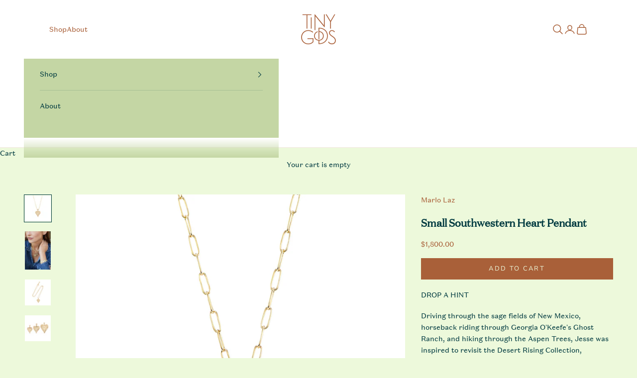

--- FILE ---
content_type: text/html; charset=utf-8
request_url: https://tinygods.com/collections/marlo-laz/products/small-southwestern-heart-necklace
body_size: 38302
content:














<!doctype html>

<html lang="en" dir="ltr">
  <head>
    <meta charset="utf-8">
    <meta name="viewport" content="width=device-width, initial-scale=1.0, height=device-height, minimum-scale=1.0, maximum-scale=5.0">

    <title>Small Southwestern Heart Pendant</title><meta name="description" content="Driving through the sage fields of New Mexico, horseback riding through Georgia O’Keefe’s Ghost Ranch, and hiking through the Aspen Trees, Jesse was inspired to revisit the Desert Rising Collection, introducing a Southwestern Heart Collection. Decorated with gold embroidery of floral and paisley motifs, the Southwester"><link rel="canonical" href="https://tinygods.com/products/small-southwestern-heart-necklace">
    <script async crossorigin fetchpriority="high" src="/cdn/shopifycloud/importmap-polyfill/es-modules-shim.2.4.0.js"></script>
<script src="https://cdn.pagesense.io/js/z5iwsntk/a16713f700134013afae35f7e888825b.js"></script>
    <script>
      /*
setTimeout(() => {
  window.pagesense = window.pagesense || [];
  // window.pagesense.push(['init', 'a16713f700134013afae35f7e888825b']);
  window.pagesense.push(['getVisitorData', function(visitorData) {
    console.log('Visitor data:', visitorData);
  }]);
}, 2000);  // wait 2 seconds for script to load   
      */
    </script><link rel="shortcut icon" href="//tinygods.com/cdn/shop/files/favicon_monogram-01.png?v=1614368046&width=96">
      <link rel="apple-touch-icon" href="//tinygods.com/cdn/shop/files/favicon_monogram-01.png?v=1614368046&width=180"><link rel="preconnect" href="https://fonts.shopifycdn.com" crossorigin><link rel="preload" href="//tinygods.com/cdn/fonts/montserrat/montserrat_n4.81949fa0ac9fd2021e16436151e8eaa539321637.woff2" as="font" type="font/woff2" crossorigin><link rel="preload" href="//tinygods.com/cdn/fonts/nunito/nunito_n4.fc49103dc396b42cae9460289072d384b6c6eb63.woff2" as="font" type="font/woff2" crossorigin><meta property="og:type" content="product">
  <meta property="og:title" content="Small Southwestern Heart Pendant">
  <meta property="product:price:amount" content="1,800.00">
  <meta property="product:price:currency" content="USD">
  <meta property="product:availability" content="in stock"><meta property="og:image" content="http://tinygods.com/cdn/shop/products/ML_DR_C_09_G_Y_WD_1-rev.jpg?v=1666018270&width=2048">
  <meta property="og:image:secure_url" content="https://tinygods.com/cdn/shop/products/ML_DR_C_09_G_Y_WD_1-rev.jpg?v=1666018270&width=2048">
  <meta property="og:image:width" content="4200">
  <meta property="og:image:height" content="4200"><meta property="og:description" content="Driving through the sage fields of New Mexico, horseback riding through Georgia O’Keefe’s Ghost Ranch, and hiking through the Aspen Trees, Jesse was inspired to revisit the Desert Rising Collection, introducing a Southwestern Heart Collection. Decorated with gold embroidery of floral and paisley motifs, the Southwester"><meta property="og:url" content="https://tinygods.com/products/small-southwestern-heart-necklace">
<meta property="og:site_name" content="TinyGods"><meta name="twitter:card" content="summary"><meta name="twitter:title" content="Small Southwestern Heart Pendant">
  <meta name="twitter:description" content="Driving through the sage fields of New Mexico, horseback riding through Georgia O’Keefe’s Ghost Ranch, and hiking through the Aspen Trees, Jesse was inspired to revisit the Desert Rising Collection, introducing a Southwestern Heart Collection. Decorated with gold embroidery of floral and paisley motifs, the Southwestern Heart collection is an ode to the enchantment of the American West and trailblazing women like O’Keefe and Milicent Rogers who embody its spirit. "><meta name="twitter:image" content="https://tinygods.com/cdn/shop/products/ML_DR_C_09_G_Y_WD_1-rev.jpg?crop=center&height=1200&v=1666018270&width=1200">
  <meta name="twitter:image:alt" content="14k yellow gold small southwestern heart charm necklace with diamonds and western motif on a 16&quot; wheat chain by Marlo Laz Tiny Gods "><script type="application/ld+json">{"@context":"http:\/\/schema.org\/","@id":"\/products\/small-southwestern-heart-necklace#product","@type":"Product","brand":{"@type":"Brand","name":"Marlo Laz"},"category":"Charms \u0026 Pendants","description":"Driving through the sage fields of New Mexico, horseback riding through Georgia O’Keefe’s Ghost Ranch, and hiking through the Aspen Trees, Jesse was inspired to revisit the Desert Rising Collection, introducing a Southwestern Heart Collection. Decorated with gold embroidery of floral and paisley motifs, the Southwestern Heart collection is an ode to the enchantment of the American West and trailblazing women like O’Keefe and Milicent Rogers who embody its spirit. ","image":"https:\/\/tinygods.com\/cdn\/shop\/products\/ML_DR_C_09_G_Y_WD_1-rev.jpg?v=1666018270\u0026width=1920","name":"Small Southwestern Heart Pendant","offers":{"@id":"\/products\/small-southwestern-heart-necklace?variant=43319968039170#offer","@type":"Offer","availability":"http:\/\/schema.org\/InStock","price":"1800.00","priceCurrency":"USD","url":"https:\/\/tinygods.com\/products\/small-southwestern-heart-necklace?variant=43319968039170"},"sku":"210000002810","url":"https:\/\/tinygods.com\/products\/small-southwestern-heart-necklace"}</script><script type="application/ld+json">
  {
    "@context": "https://schema.org",
    "@type": "BreadcrumbList",
    "itemListElement": [{
        "@type": "ListItem",
        "position": 1,
        "name": "Home",
        "item": "https://tinygods.com"
      },{
            "@type": "ListItem",
            "position": 2,
            "name": "Marlo Laz",
            "item": "https://tinygods.com/collections/marlo-laz"
          }, {
            "@type": "ListItem",
            "position": 3,
            "name": "Small Southwestern Heart Pendant",
            "item": "https://tinygods.com/products/small-southwestern-heart-necklace"
          }]
  }
</script><style>/* Typography (heading) */
  @font-face {
  font-family: Montserrat;
  font-weight: 400;
  font-style: normal;
  font-display: fallback;
  src: url("//tinygods.com/cdn/fonts/montserrat/montserrat_n4.81949fa0ac9fd2021e16436151e8eaa539321637.woff2") format("woff2"),
       url("//tinygods.com/cdn/fonts/montserrat/montserrat_n4.a6c632ca7b62da89c3594789ba828388aac693fe.woff") format("woff");
}

@font-face {
  font-family: Montserrat;
  font-weight: 400;
  font-style: italic;
  font-display: fallback;
  src: url("//tinygods.com/cdn/fonts/montserrat/montserrat_i4.5a4ea298b4789e064f62a29aafc18d41f09ae59b.woff2") format("woff2"),
       url("//tinygods.com/cdn/fonts/montserrat/montserrat_i4.072b5869c5e0ed5b9d2021e4c2af132e16681ad2.woff") format("woff");
}

/* Typography (body) */
  @font-face {
  font-family: Nunito;
  font-weight: 400;
  font-style: normal;
  font-display: fallback;
  src: url("//tinygods.com/cdn/fonts/nunito/nunito_n4.fc49103dc396b42cae9460289072d384b6c6eb63.woff2") format("woff2"),
       url("//tinygods.com/cdn/fonts/nunito/nunito_n4.5d26d13beeac3116db2479e64986cdeea4c8fbdd.woff") format("woff");
}

@font-face {
  font-family: Nunito;
  font-weight: 400;
  font-style: italic;
  font-display: fallback;
  src: url("//tinygods.com/cdn/fonts/nunito/nunito_i4.fd53bf99043ab6c570187ed42d1b49192135de96.woff2") format("woff2"),
       url("//tinygods.com/cdn/fonts/nunito/nunito_i4.cb3876a003a73aaae5363bb3e3e99d45ec598cc6.woff") format("woff");
}

@font-face {
  font-family: Nunito;
  font-weight: 700;
  font-style: normal;
  font-display: fallback;
  src: url("//tinygods.com/cdn/fonts/nunito/nunito_n7.37cf9b8cf43b3322f7e6e13ad2aad62ab5dc9109.woff2") format("woff2"),
       url("//tinygods.com/cdn/fonts/nunito/nunito_n7.45cfcfadc6630011252d54d5f5a2c7c98f60d5de.woff") format("woff");
}

@font-face {
  font-family: Nunito;
  font-weight: 700;
  font-style: italic;
  font-display: fallback;
  src: url("//tinygods.com/cdn/fonts/nunito/nunito_i7.3f8ba2027bc9ceb1b1764ecab15bae73f86c4632.woff2") format("woff2"),
       url("//tinygods.com/cdn/fonts/nunito/nunito_i7.82bfb5f86ec77ada3c9f660da22064c2e46e1469.woff") format("woff");
}

:root {
    /* Container */
    --container-max-width: 100%;
    --container-xxs-max-width: 27.5rem; /* 440px */
    --container-xs-max-width: 42.5rem; /* 680px */
    --container-sm-max-width: 61.25rem; /* 980px */
    --container-md-max-width: 71.875rem; /* 1150px */
    --container-lg-max-width: 78.75rem; /* 1260px */
    --container-xl-max-width: 85rem; /* 1360px */
    --container-gutter: 1.25rem;

    --section-vertical-spacing: 2.5rem;
    --section-vertical-spacing-tight:2.5rem;

    --section-stack-gap:2.25rem;
    --section-stack-gap-tight:2.25rem;

    /* Form settings */
    --form-gap: 1.25rem; /* Gap between fieldset and submit button */
    --fieldset-gap: 1rem; /* Gap between each form input within a fieldset */
    --form-control-gap: 0.625rem; /* Gap between input and label (ignored for floating label) */
    --checkbox-control-gap: 0.75rem; /* Horizontal gap between checkbox and its associated label */
    --input-padding-block: 0.65rem; /* Vertical padding for input, textarea and native select */
    --input-padding-inline: 0.8rem; /* Horizontal padding for input, textarea and native select */
    --checkbox-size: 0.875rem; /* Size (width and height) for checkbox */

    /* Other sizes */
    --sticky-area-height: calc(var(--announcement-bar-is-sticky, 0) * var(--announcement-bar-height, 0px) + var(--header-is-sticky, 0) * var(--header-is-visible, 1) * var(--header-height, 0px));

    /* RTL support */
    --transform-logical-flip: 1;
    --transform-origin-start: left;
    --transform-origin-end: right;

    /**
     * ---------------------------------------------------------------------
     * TYPOGRAPHY
     * ---------------------------------------------------------------------
     */

    /* Font properties */
    --heading-font-family: Montserrat, sans-serif;
    --heading-font-weight: 400;
    --heading-font-style: normal;
    --heading-text-transform: uppercase;
    --heading-letter-spacing: 0.1em;
    --text-font-family: Nunito, sans-serif;
    --text-font-weight: 400;
    --text-font-style: normal;
    --text-letter-spacing: 0.0em;
    --button-font: var(--text-font-style) var(--text-font-weight) var(--text-sm) / 1.65 var(--text-font-family);
    --button-text-transform: uppercase;
    --button-letter-spacing: 0.18em;

    /* Font sizes */--text-heading-size-factor: 1;
    --text-h1: max(0.6875rem, clamp(1.375rem, 1.146341463414634rem + 0.975609756097561vw, 2rem) * var(--text-heading-size-factor));
    --text-h2: max(0.6875rem, clamp(1.25rem, 1.0670731707317074rem + 0.7804878048780488vw, 1.75rem) * var(--text-heading-size-factor));
    --text-h3: max(0.6875rem, clamp(1.125rem, 1.0335365853658536rem + 0.3902439024390244vw, 1.375rem) * var(--text-heading-size-factor));
    --text-h4: max(0.6875rem, clamp(1rem, 0.9542682926829268rem + 0.1951219512195122vw, 1.125rem) * var(--text-heading-size-factor));
    --text-h5: calc(0.875rem * var(--text-heading-size-factor));
    --text-h6: calc(0.75rem * var(--text-heading-size-factor));

    --text-xs: 0.75rem;
    --text-sm: 0.8125rem;
    --text-base: 0.875rem;
    --text-lg: 1.0rem;
    --text-xl: 1.125rem;

    /* Rounded variables (used for border radius) */
    --rounded-full: 9999px;
    --button-border-radius: 0.0rem;
    --input-border-radius: 0.0rem;

    /* Box shadow */
    --shadow-sm: 0 2px 8px rgb(0 0 0 / 0.05);
    --shadow: 0 5px 15px rgb(0 0 0 / 0.05);
    --shadow-md: 0 5px 30px rgb(0 0 0 / 0.05);
    --shadow-block: px px px rgb(var(--text-primary) / 0.0);

    /**
     * ---------------------------------------------------------------------
     * OTHER
     * ---------------------------------------------------------------------
     */

    --checkmark-svg-url: url(//tinygods.com/cdn/shop/t/29/assets/checkmark.svg?v=12301051545414896301754315947);
    --cursor-zoom-in-svg-url: url(//tinygods.com/cdn/shop/t/29/assets/cursor-zoom-in.svg?v=87532448257462606371754315947);
  }

  [dir="rtl"]:root {
    /* RTL support */
    --transform-logical-flip: -1;
    --transform-origin-start: right;
    --transform-origin-end: left;
  }

  @media screen and (min-width: 700px) {
    :root {
      /* Typography (font size) */
      --text-xs: 0.75rem;
      --text-sm: 0.8125rem;
      --text-base: 0.875rem;
      --text-lg: 1.0rem;
      --text-xl: 1.25rem;

      /* Spacing settings */
      --container-gutter: 2rem;
    }
  }

  @media screen and (min-width: 1000px) {
    :root {
      /* Spacing settings */
      --container-gutter: 3rem;

      --section-vertical-spacing: 4rem;
      --section-vertical-spacing-tight: 4rem;

      --section-stack-gap:3rem;
      --section-stack-gap-tight:3rem;
    }
  }:root {/* Overlay used for modal */
    --page-overlay: 0 0 0 / 0.4;

    /* We use the first scheme background as default */
    --page-background: ;

    /* Product colors */
    --on-sale-text: 0 58 64;
    --on-sale-badge-background: 0 58 64;
    --on-sale-badge-text: 255 255 255;
    --sold-out-badge-background: 0 58 64;
    --sold-out-badge-text: 255 255 255;
    --custom-badge-background: 28 28 28;
    --custom-badge-text: 255 255 255;
    --star-color: 0 58 64;

    /* Status colors */
    --success-background: 212 227 203;
    --success-text: 48 122 7;
    --warning-background: 253 241 224;
    --warning-text: 237 138 0;
    --error-background: 243 204 204;
    --error-text: 203 43 43;
  }.color-scheme--scheme-1 {
      /* Color settings */--accent: 0 58 64;
      --text-color: 0 58 64;
      --background: 237 249 219 / 1.0;
      --background-without-opacity: 237 249 219;
      --background-gradient: ;--border-color: 201 220 196;/* Button colors */
      --button-background: 0 58 64;
      --button-text-color: 237 249 219;

      /* Circled buttons */
      --circle-button-background: 0 58 64;
      --circle-button-text-color: 237 249 219;
    }.shopify-section:has(.section-spacing.color-scheme--bg-9aacb3a5b76b536dbe930b3bbdedaf89) + .shopify-section:has(.section-spacing.color-scheme--bg-9aacb3a5b76b536dbe930b3bbdedaf89:not(.bordered-section)) .section-spacing {
      padding-block-start: 0;
    }.color-scheme--scheme-2 {
      /* Color settings */--accent: 0 58 64;
      --text-color: 0 58 64;
      --background: 196 214 164 / 1.0;
      --background-without-opacity: 196 214 164;
      --background-gradient: ;--border-color: 167 191 149;/* Button colors */
      --button-background: 0 58 64;
      --button-text-color: 237 249 219;

      /* Circled buttons */
      --circle-button-background: 0 58 64;
      --circle-button-text-color: 237 249 219;
    }.shopify-section:has(.section-spacing.color-scheme--bg-e122b6f1e97dc022a4e6f4fc9fd0e5cf) + .shopify-section:has(.section-spacing.color-scheme--bg-e122b6f1e97dc022a4e6f4fc9fd0e5cf:not(.bordered-section)) .section-spacing {
      padding-block-start: 0;
    }.color-scheme--scheme-3 {
      /* Color settings */--accent: 0 58 64;
      --text-color: 169 96 57;
      --background: 255 255 255 / 1.0;
      --background-without-opacity: 255 255 255;
      --background-gradient: ;--border-color: 242 231 225;/* Button colors */
      --button-background: 0 58 64;
      --button-text-color: 255 255 255;

      /* Circled buttons */
      --circle-button-background: 169 96 57;
      --circle-button-text-color: 255 255 255;
    }.shopify-section:has(.section-spacing.color-scheme--bg-54922f2e920ba8346f6dc0fba343d673) + .shopify-section:has(.section-spacing.color-scheme--bg-54922f2e920ba8346f6dc0fba343d673:not(.bordered-section)) .section-spacing {
      padding-block-start: 0;
    }.color-scheme--scheme-4 {
      /* Color settings */--accent: 255 255 255;
      --text-color: 255 255 255;
      --background: 0 0 0 / 0.0;
      --background-without-opacity: 0 0 0;
      --background-gradient: ;--border-color: 255 255 255;/* Button colors */
      --button-background: 255 255 255;
      --button-text-color: 169 96 57;

      /* Circled buttons */
      --circle-button-background: 255 255 255;
      --circle-button-text-color: 28 28 28;
    }.shopify-section:has(.section-spacing.color-scheme--bg-3671eee015764974ee0aef1536023e0f) + .shopify-section:has(.section-spacing.color-scheme--bg-3671eee015764974ee0aef1536023e0f:not(.bordered-section)) .section-spacing {
      padding-block-start: 0;
    }.color-scheme--scheme-5a49fc19-343e-4006-b255-9cdadeae728f {
      /* Color settings */--accent: 169 96 57;
      --text-color: 0 58 64;
      --background: 244 219 249 / 1.0;
      --background-without-opacity: 244 219 249;
      --background-gradient: ;--border-color: 207 195 221;/* Button colors */
      --button-background: 169 96 57;
      --button-text-color: 255 255 255;

      /* Circled buttons */
      --circle-button-background: 0 58 64;
      --circle-button-text-color: 237 249 219;
    }.shopify-section:has(.section-spacing.color-scheme--bg-83523e5673f14a005c661ee336aaf984) + .shopify-section:has(.section-spacing.color-scheme--bg-83523e5673f14a005c661ee336aaf984:not(.bordered-section)) .section-spacing {
      padding-block-start: 0;
    }.color-scheme--scheme-897bdd63-4d8f-42d1-a813-7374cc55f553 {
      /* Color settings */--accent: 237 249 219;
      --text-color: 237 249 219;
      --background: 237 249 219 / 1.0;
      --background-without-opacity: 237 249 219;
      --background-gradient: ;--border-color: 237 249 219;/* Button colors */
      --button-background: 237 249 219;
      --button-text-color: 0 58 64;

      /* Circled buttons */
      --circle-button-background: 0 58 64;
      --circle-button-text-color: 237 249 219;
    }.shopify-section:has(.section-spacing.color-scheme--bg-9aacb3a5b76b536dbe930b3bbdedaf89) + .shopify-section:has(.section-spacing.color-scheme--bg-9aacb3a5b76b536dbe930b3bbdedaf89:not(.bordered-section)) .section-spacing {
      padding-block-start: 0;
    }.color-scheme--scheme-4b213a8d-3a21-494a-bd38-9ae51d073efa {
      /* Color settings */--accent: 237 249 219;
      --text-color: 237 249 219;
      --background: 0 58 64 / 1.0;
      --background-without-opacity: 0 58 64;
      --background-gradient: ;--border-color: 36 87 87;/* Button colors */
      --button-background: 237 249 219;
      --button-text-color: 0 58 64;

      /* Circled buttons */
      --circle-button-background: 0 58 64;
      --circle-button-text-color: 237 249 219;
    }.shopify-section:has(.section-spacing.color-scheme--bg-e18ddc4afc523dcec2866bfa859c364e) + .shopify-section:has(.section-spacing.color-scheme--bg-e18ddc4afc523dcec2866bfa859c364e:not(.bordered-section)) .section-spacing {
      padding-block-start: 0;
    }.color-scheme--scheme-85a9c1ee-1cf3-4e85-bd72-905379d6f892 {
      /* Color settings */--accent: 0 58 64;
      --text-color: 0 58 64;
      --background: 255 255 255 / 1.0;
      --background-without-opacity: 255 255 255;
      --background-gradient: ;--border-color: 217 225 226;/* Button colors */
      --button-background: 0 58 64;
      --button-text-color: 237 249 219;

      /* Circled buttons */
      --circle-button-background: 0 58 64;
      --circle-button-text-color: 237 249 219;
    }.shopify-section:has(.section-spacing.color-scheme--bg-54922f2e920ba8346f6dc0fba343d673) + .shopify-section:has(.section-spacing.color-scheme--bg-54922f2e920ba8346f6dc0fba343d673:not(.bordered-section)) .section-spacing {
      padding-block-start: 0;
    }.color-scheme--scheme-ce7f9c82-006f-4c4e-aa52-520b1f54f4f7 {
      /* Color settings */--accent: 0 58 64;
      --text-color: 0 58 64;
      --background: 255 255 255 / 1.0;
      --background-without-opacity: 255 255 255;
      --background-gradient: ;--border-color: 217 225 226;/* Button colors */
      --button-background: 0 58 64;
      --button-text-color: 255 255 255;

      /* Circled buttons */
      --circle-button-background: 169 96 57;
      --circle-button-text-color: 255 255 255;
    }.shopify-section:has(.section-spacing.color-scheme--bg-54922f2e920ba8346f6dc0fba343d673) + .shopify-section:has(.section-spacing.color-scheme--bg-54922f2e920ba8346f6dc0fba343d673:not(.bordered-section)) .section-spacing {
      padding-block-start: 0;
    }.color-scheme--scheme-fb02c684-845e-4181-887f-32189a290fde {
      /* Color settings */--accent: 0 58 64;
      --text-color: 0 58 64;
      --background: 234 207 94 / 1.0;
      --background-without-opacity: 234 207 94;
      --background-gradient: ;--border-color: 199 185 89;/* Button colors */
      --button-background: 0 58 64;
      --button-text-color: 234 207 94;

      /* Circled buttons */
      --circle-button-background: 0 58 64;
      --circle-button-text-color: 237 249 219;
    }.shopify-section:has(.section-spacing.color-scheme--bg-9129ebe97a165803ac734762227069aa) + .shopify-section:has(.section-spacing.color-scheme--bg-9129ebe97a165803ac734762227069aa:not(.bordered-section)) .section-spacing {
      padding-block-start: 0;
    }.color-scheme--dialog {
      /* Color settings */--accent: 0 58 64;
      --text-color: 0 58 64;
      --background: 237 249 219 / 1.0;
      --background-without-opacity: 237 249 219;
      --background-gradient: ;--border-color: 201 220 196;/* Button colors */
      --button-background: 0 58 64;
      --button-text-color: 237 249 219;

      /* Circled buttons */
      --circle-button-background: 0 58 64;
      --circle-button-text-color: 237 249 219;
    }
</style><script>
  // This allows to expose several variables to the global scope, to be used in scripts
  window.themeVariables = {
    settings: {
      showPageTransition: null,
      pageType: "product",
      moneyFormat: "${{amount}}",
      moneyWithCurrencyFormat: "${{amount}} USD",
      currencyCodeEnabled: false,
      cartType: "drawer",
      staggerMenuApparition: true
    },

    strings: {
      addedToCart: "Added to your cart!",
      closeGallery: "Close gallery",
      zoomGallery: "Zoom picture",
      errorGallery: "Image cannot be loaded",
      shippingEstimatorNoResults: "Sorry, we do not ship to your address.",
      shippingEstimatorOneResult: "There is one shipping rate for your address:",
      shippingEstimatorMultipleResults: "There are several shipping rates for your address:",
      shippingEstimatorError: "One or more error occurred while retrieving shipping rates:",
      next: "Next",
      previous: "Previous"
    },

    mediaQueries: {
      'sm': 'screen and (min-width: 700px)',
      'md': 'screen and (min-width: 1000px)',
      'lg': 'screen and (min-width: 1150px)',
      'xl': 'screen and (min-width: 1400px)',
      '2xl': 'screen and (min-width: 1600px)',
      'sm-max': 'screen and (max-width: 699px)',
      'md-max': 'screen and (max-width: 999px)',
      'lg-max': 'screen and (max-width: 1149px)',
      'xl-max': 'screen and (max-width: 1399px)',
      '2xl-max': 'screen and (max-width: 1599px)',
      'motion-safe': '(prefers-reduced-motion: no-preference)',
      'motion-reduce': '(prefers-reduced-motion: reduce)',
      'supports-hover': 'screen and (pointer: fine)',
      'supports-touch': 'screen and (hover: none)'
    }
  };</script><script type="importmap">{
        "imports": {
          "vendor": "//tinygods.com/cdn/shop/t/29/assets/vendor.min.js?v=166833309358212501051754315947",
          "theme": "//tinygods.com/cdn/shop/t/29/assets/theme.js?v=62660268545337450371754316092",
          "photoswipe": "//tinygods.com/cdn/shop/t/29/assets/photoswipe.min.js?v=13374349288281597431754315947"
        }
      }
    </script>

    <script type="module" src="//tinygods.com/cdn/shop/t/29/assets/vendor.min.js?v=166833309358212501051754315947"></script>
    <script type="module" src="//tinygods.com/cdn/shop/t/29/assets/theme.js?v=62660268545337450371754316092"></script>

    
  <script>window.performance && window.performance.mark && window.performance.mark('shopify.content_for_header.start');</script><meta name="google-site-verification" content="GxuFuMDgn27jRXGGLE5puUdC201M1Pf0HCykWtmMMl0">
<meta name="facebook-domain-verification" content="kkzgljty08shjjdadfh4ty4xfk2jg9">
<meta id="shopify-digital-wallet" name="shopify-digital-wallet" content="/48968237223/digital_wallets/dialog">
<meta name="shopify-checkout-api-token" content="62ac0fbbd97db6bdfdfa560df6363897">
<meta id="in-context-paypal-metadata" data-shop-id="48968237223" data-venmo-supported="false" data-environment="production" data-locale="en_US" data-paypal-v4="true" data-currency="USD">
<link rel="alternate" type="application/json+oembed" href="https://tinygods.com/products/small-southwestern-heart-necklace.oembed">
<script async="async" src="/checkouts/internal/preloads.js?locale=en-US"></script>
<link rel="preconnect" href="https://shop.app" crossorigin="anonymous">
<script async="async" src="https://shop.app/checkouts/internal/preloads.js?locale=en-US&shop_id=48968237223" crossorigin="anonymous"></script>
<script id="apple-pay-shop-capabilities" type="application/json">{"shopId":48968237223,"countryCode":"US","currencyCode":"USD","merchantCapabilities":["supports3DS"],"merchantId":"gid:\/\/shopify\/Shop\/48968237223","merchantName":"TinyGods","requiredBillingContactFields":["postalAddress","email","phone"],"requiredShippingContactFields":["postalAddress","email","phone"],"shippingType":"shipping","supportedNetworks":["visa","masterCard","amex","discover","elo","jcb"],"total":{"type":"pending","label":"TinyGods","amount":"1.00"},"shopifyPaymentsEnabled":true,"supportsSubscriptions":true}</script>
<script id="shopify-features" type="application/json">{"accessToken":"62ac0fbbd97db6bdfdfa560df6363897","betas":["rich-media-storefront-analytics"],"domain":"tinygods.com","predictiveSearch":true,"shopId":48968237223,"locale":"en"}</script>
<script>var Shopify = Shopify || {};
Shopify.shop = "tinygods.myshopify.com";
Shopify.locale = "en";
Shopify.currency = {"active":"USD","rate":"1.0"};
Shopify.country = "US";
Shopify.theme = {"name":"HM_Prestige_Update | Slider + PDP","id":153077285122,"schema_name":"Prestige","schema_version":"10.6.0","theme_store_id":855,"role":"main"};
Shopify.theme.handle = "null";
Shopify.theme.style = {"id":null,"handle":null};
Shopify.cdnHost = "tinygods.com/cdn";
Shopify.routes = Shopify.routes || {};
Shopify.routes.root = "/";</script>
<script type="module">!function(o){(o.Shopify=o.Shopify||{}).modules=!0}(window);</script>
<script>!function(o){function n(){var o=[];function n(){o.push(Array.prototype.slice.apply(arguments))}return n.q=o,n}var t=o.Shopify=o.Shopify||{};t.loadFeatures=n(),t.autoloadFeatures=n()}(window);</script>
<script>
  window.ShopifyPay = window.ShopifyPay || {};
  window.ShopifyPay.apiHost = "shop.app\/pay";
  window.ShopifyPay.redirectState = null;
</script>
<script id="shop-js-analytics" type="application/json">{"pageType":"product"}</script>
<script defer="defer" async type="module" src="//tinygods.com/cdn/shopifycloud/shop-js/modules/v2/client.init-shop-cart-sync_DtuiiIyl.en.esm.js"></script>
<script defer="defer" async type="module" src="//tinygods.com/cdn/shopifycloud/shop-js/modules/v2/chunk.common_CUHEfi5Q.esm.js"></script>
<script type="module">
  await import("//tinygods.com/cdn/shopifycloud/shop-js/modules/v2/client.init-shop-cart-sync_DtuiiIyl.en.esm.js");
await import("//tinygods.com/cdn/shopifycloud/shop-js/modules/v2/chunk.common_CUHEfi5Q.esm.js");

  window.Shopify.SignInWithShop?.initShopCartSync?.({"fedCMEnabled":true,"windoidEnabled":true});

</script>
<script defer="defer" async type="module" src="//tinygods.com/cdn/shopifycloud/shop-js/modules/v2/client.payment-terms_CAtGlQYS.en.esm.js"></script>
<script defer="defer" async type="module" src="//tinygods.com/cdn/shopifycloud/shop-js/modules/v2/chunk.common_CUHEfi5Q.esm.js"></script>
<script defer="defer" async type="module" src="//tinygods.com/cdn/shopifycloud/shop-js/modules/v2/chunk.modal_BewljZkx.esm.js"></script>
<script type="module">
  await import("//tinygods.com/cdn/shopifycloud/shop-js/modules/v2/client.payment-terms_CAtGlQYS.en.esm.js");
await import("//tinygods.com/cdn/shopifycloud/shop-js/modules/v2/chunk.common_CUHEfi5Q.esm.js");
await import("//tinygods.com/cdn/shopifycloud/shop-js/modules/v2/chunk.modal_BewljZkx.esm.js");

  
</script>
<script>
  window.Shopify = window.Shopify || {};
  if (!window.Shopify.featureAssets) window.Shopify.featureAssets = {};
  window.Shopify.featureAssets['shop-js'] = {"shop-cart-sync":["modules/v2/client.shop-cart-sync_DFoTY42P.en.esm.js","modules/v2/chunk.common_CUHEfi5Q.esm.js"],"init-fed-cm":["modules/v2/client.init-fed-cm_D2UNy1i2.en.esm.js","modules/v2/chunk.common_CUHEfi5Q.esm.js"],"init-shop-email-lookup-coordinator":["modules/v2/client.init-shop-email-lookup-coordinator_BQEe2rDt.en.esm.js","modules/v2/chunk.common_CUHEfi5Q.esm.js"],"shop-cash-offers":["modules/v2/client.shop-cash-offers_3CTtReFF.en.esm.js","modules/v2/chunk.common_CUHEfi5Q.esm.js","modules/v2/chunk.modal_BewljZkx.esm.js"],"shop-button":["modules/v2/client.shop-button_C6oxCjDL.en.esm.js","modules/v2/chunk.common_CUHEfi5Q.esm.js"],"init-windoid":["modules/v2/client.init-windoid_5pix8xhK.en.esm.js","modules/v2/chunk.common_CUHEfi5Q.esm.js"],"avatar":["modules/v2/client.avatar_BTnouDA3.en.esm.js"],"init-shop-cart-sync":["modules/v2/client.init-shop-cart-sync_DtuiiIyl.en.esm.js","modules/v2/chunk.common_CUHEfi5Q.esm.js"],"shop-toast-manager":["modules/v2/client.shop-toast-manager_BYv_8cH1.en.esm.js","modules/v2/chunk.common_CUHEfi5Q.esm.js"],"pay-button":["modules/v2/client.pay-button_FnF9EIkY.en.esm.js","modules/v2/chunk.common_CUHEfi5Q.esm.js"],"shop-login-button":["modules/v2/client.shop-login-button_CH1KUpOf.en.esm.js","modules/v2/chunk.common_CUHEfi5Q.esm.js","modules/v2/chunk.modal_BewljZkx.esm.js"],"init-customer-accounts-sign-up":["modules/v2/client.init-customer-accounts-sign-up_aj7QGgYS.en.esm.js","modules/v2/client.shop-login-button_CH1KUpOf.en.esm.js","modules/v2/chunk.common_CUHEfi5Q.esm.js","modules/v2/chunk.modal_BewljZkx.esm.js"],"init-shop-for-new-customer-accounts":["modules/v2/client.init-shop-for-new-customer-accounts_NbnYRf_7.en.esm.js","modules/v2/client.shop-login-button_CH1KUpOf.en.esm.js","modules/v2/chunk.common_CUHEfi5Q.esm.js","modules/v2/chunk.modal_BewljZkx.esm.js"],"init-customer-accounts":["modules/v2/client.init-customer-accounts_ppedhqCH.en.esm.js","modules/v2/client.shop-login-button_CH1KUpOf.en.esm.js","modules/v2/chunk.common_CUHEfi5Q.esm.js","modules/v2/chunk.modal_BewljZkx.esm.js"],"shop-follow-button":["modules/v2/client.shop-follow-button_CMIBBa6u.en.esm.js","modules/v2/chunk.common_CUHEfi5Q.esm.js","modules/v2/chunk.modal_BewljZkx.esm.js"],"lead-capture":["modules/v2/client.lead-capture_But0hIyf.en.esm.js","modules/v2/chunk.common_CUHEfi5Q.esm.js","modules/v2/chunk.modal_BewljZkx.esm.js"],"checkout-modal":["modules/v2/client.checkout-modal_BBxc70dQ.en.esm.js","modules/v2/chunk.common_CUHEfi5Q.esm.js","modules/v2/chunk.modal_BewljZkx.esm.js"],"shop-login":["modules/v2/client.shop-login_hM3Q17Kl.en.esm.js","modules/v2/chunk.common_CUHEfi5Q.esm.js","modules/v2/chunk.modal_BewljZkx.esm.js"],"payment-terms":["modules/v2/client.payment-terms_CAtGlQYS.en.esm.js","modules/v2/chunk.common_CUHEfi5Q.esm.js","modules/v2/chunk.modal_BewljZkx.esm.js"]};
</script>
<script>(function() {
  var isLoaded = false;
  function asyncLoad() {
    if (isLoaded) return;
    isLoaded = true;
    var urls = ["https:\/\/drop-a-hint.fly.dev\/script.js?shop=tinygods.myshopify.com","https:\/\/na.shgcdn3.com\/pixel-collector.js?shop=tinygods.myshopify.com","https:\/\/s1.staq-cdn.com\/grow\/api\/js\/48968237223\/main.js?sId=48968237223\u0026v=4IYD4LAJ4Z113R3SKXFQ4AYR\u0026shop=tinygods.myshopify.com"];
    for (var i = 0; i < urls.length; i++) {
      var s = document.createElement('script');
      s.type = 'text/javascript';
      s.async = true;
      s.src = urls[i];
      var x = document.getElementsByTagName('script')[0];
      x.parentNode.insertBefore(s, x);
    }
  };
  if(window.attachEvent) {
    window.attachEvent('onload', asyncLoad);
  } else {
    window.addEventListener('load', asyncLoad, false);
  }
})();</script>
<script id="__st">var __st={"a":48968237223,"offset":-18000,"reqid":"d2655f54-3c01-4e0a-b7da-6365d71b7fdc-1766237545","pageurl":"tinygods.com\/collections\/marlo-laz\/products\/small-southwestern-heart-necklace","u":"76d980578657","p":"product","rtyp":"product","rid":7840970309890};</script>
<script>window.ShopifyPaypalV4VisibilityTracking = true;</script>
<script id="captcha-bootstrap">!function(){'use strict';const t='contact',e='account',n='new_comment',o=[[t,t],['blogs',n],['comments',n],[t,'customer']],c=[[e,'customer_login'],[e,'guest_login'],[e,'recover_customer_password'],[e,'create_customer']],r=t=>t.map((([t,e])=>`form[action*='/${t}']:not([data-nocaptcha='true']) input[name='form_type'][value='${e}']`)).join(','),a=t=>()=>t?[...document.querySelectorAll(t)].map((t=>t.form)):[];function s(){const t=[...o],e=r(t);return a(e)}const i='password',u='form_key',d=['recaptcha-v3-token','g-recaptcha-response','h-captcha-response',i],f=()=>{try{return window.sessionStorage}catch{return}},m='__shopify_v',_=t=>t.elements[u];function p(t,e,n=!1){try{const o=window.sessionStorage,c=JSON.parse(o.getItem(e)),{data:r}=function(t){const{data:e,action:n}=t;return t[m]||n?{data:e,action:n}:{data:t,action:n}}(c);for(const[e,n]of Object.entries(r))t.elements[e]&&(t.elements[e].value=n);n&&o.removeItem(e)}catch(o){console.error('form repopulation failed',{error:o})}}const l='form_type',E='cptcha';function T(t){t.dataset[E]=!0}const w=window,h=w.document,L='Shopify',v='ce_forms',y='captcha';let A=!1;((t,e)=>{const n=(g='f06e6c50-85a8-45c8-87d0-21a2b65856fe',I='https://cdn.shopify.com/shopifycloud/storefront-forms-hcaptcha/ce_storefront_forms_captcha_hcaptcha.v1.5.2.iife.js',D={infoText:'Protected by hCaptcha',privacyText:'Privacy',termsText:'Terms'},(t,e,n)=>{const o=w[L][v],c=o.bindForm;if(c)return c(t,g,e,D).then(n);var r;o.q.push([[t,g,e,D],n]),r=I,A||(h.body.append(Object.assign(h.createElement('script'),{id:'captcha-provider',async:!0,src:r})),A=!0)});var g,I,D;w[L]=w[L]||{},w[L][v]=w[L][v]||{},w[L][v].q=[],w[L][y]=w[L][y]||{},w[L][y].protect=function(t,e){n(t,void 0,e),T(t)},Object.freeze(w[L][y]),function(t,e,n,w,h,L){const[v,y,A,g]=function(t,e,n){const i=e?o:[],u=t?c:[],d=[...i,...u],f=r(d),m=r(i),_=r(d.filter((([t,e])=>n.includes(e))));return[a(f),a(m),a(_),s()]}(w,h,L),I=t=>{const e=t.target;return e instanceof HTMLFormElement?e:e&&e.form},D=t=>v().includes(t);t.addEventListener('submit',(t=>{const e=I(t);if(!e)return;const n=D(e)&&!e.dataset.hcaptchaBound&&!e.dataset.recaptchaBound,o=_(e),c=g().includes(e)&&(!o||!o.value);(n||c)&&t.preventDefault(),c&&!n&&(function(t){try{if(!f())return;!function(t){const e=f();if(!e)return;const n=_(t);if(!n)return;const o=n.value;o&&e.removeItem(o)}(t);const e=Array.from(Array(32),(()=>Math.random().toString(36)[2])).join('');!function(t,e){_(t)||t.append(Object.assign(document.createElement('input'),{type:'hidden',name:u})),t.elements[u].value=e}(t,e),function(t,e){const n=f();if(!n)return;const o=[...t.querySelectorAll(`input[type='${i}']`)].map((({name:t})=>t)),c=[...d,...o],r={};for(const[a,s]of new FormData(t).entries())c.includes(a)||(r[a]=s);n.setItem(e,JSON.stringify({[m]:1,action:t.action,data:r}))}(t,e)}catch(e){console.error('failed to persist form',e)}}(e),e.submit())}));const S=(t,e)=>{t&&!t.dataset[E]&&(n(t,e.some((e=>e===t))),T(t))};for(const o of['focusin','change'])t.addEventListener(o,(t=>{const e=I(t);D(e)&&S(e,y())}));const B=e.get('form_key'),M=e.get(l),P=B&&M;t.addEventListener('DOMContentLoaded',(()=>{const t=y();if(P)for(const e of t)e.elements[l].value===M&&p(e,B);[...new Set([...A(),...v().filter((t=>'true'===t.dataset.shopifyCaptcha))])].forEach((e=>S(e,t)))}))}(h,new URLSearchParams(w.location.search),n,t,e,['guest_login'])})(!0,!0)}();</script>
<script integrity="sha256-4kQ18oKyAcykRKYeNunJcIwy7WH5gtpwJnB7kiuLZ1E=" data-source-attribution="shopify.loadfeatures" defer="defer" src="//tinygods.com/cdn/shopifycloud/storefront/assets/storefront/load_feature-a0a9edcb.js" crossorigin="anonymous"></script>
<script crossorigin="anonymous" defer="defer" src="//tinygods.com/cdn/shopifycloud/storefront/assets/shopify_pay/storefront-65b4c6d7.js?v=20250812"></script>
<script data-source-attribution="shopify.dynamic_checkout.dynamic.init">var Shopify=Shopify||{};Shopify.PaymentButton=Shopify.PaymentButton||{isStorefrontPortableWallets:!0,init:function(){window.Shopify.PaymentButton.init=function(){};var t=document.createElement("script");t.src="https://tinygods.com/cdn/shopifycloud/portable-wallets/latest/portable-wallets.en.js",t.type="module",document.head.appendChild(t)}};
</script>
<script data-source-attribution="shopify.dynamic_checkout.buyer_consent">
  function portableWalletsHideBuyerConsent(e){var t=document.getElementById("shopify-buyer-consent"),n=document.getElementById("shopify-subscription-policy-button");t&&n&&(t.classList.add("hidden"),t.setAttribute("aria-hidden","true"),n.removeEventListener("click",e))}function portableWalletsShowBuyerConsent(e){var t=document.getElementById("shopify-buyer-consent"),n=document.getElementById("shopify-subscription-policy-button");t&&n&&(t.classList.remove("hidden"),t.removeAttribute("aria-hidden"),n.addEventListener("click",e))}window.Shopify?.PaymentButton&&(window.Shopify.PaymentButton.hideBuyerConsent=portableWalletsHideBuyerConsent,window.Shopify.PaymentButton.showBuyerConsent=portableWalletsShowBuyerConsent);
</script>
<script data-source-attribution="shopify.dynamic_checkout.cart.bootstrap">document.addEventListener("DOMContentLoaded",(function(){function t(){return document.querySelector("shopify-accelerated-checkout-cart, shopify-accelerated-checkout")}if(t())Shopify.PaymentButton.init();else{new MutationObserver((function(e,n){t()&&(Shopify.PaymentButton.init(),n.disconnect())})).observe(document.body,{childList:!0,subtree:!0})}}));
</script>
<link id="shopify-accelerated-checkout-styles" rel="stylesheet" media="screen" href="https://tinygods.com/cdn/shopifycloud/portable-wallets/latest/accelerated-checkout-backwards-compat.css" crossorigin="anonymous">
<style id="shopify-accelerated-checkout-cart">
        #shopify-buyer-consent {
  margin-top: 1em;
  display: inline-block;
  width: 100%;
}

#shopify-buyer-consent.hidden {
  display: none;
}

#shopify-subscription-policy-button {
  background: none;
  border: none;
  padding: 0;
  text-decoration: underline;
  font-size: inherit;
  cursor: pointer;
}

#shopify-subscription-policy-button::before {
  box-shadow: none;
}

      </style>

<script>window.performance && window.performance.mark && window.performance.mark('shopify.content_for_header.end');</script>
  





  <script type="text/javascript">
    
      window.__shgMoneyFormat = window.__shgMoneyFormat || {"USD":{"currency":"USD","currency_symbol":"$","currency_symbol_location":"left","decimal_places":2,"decimal_separator":".","thousands_separator":","}};
    
    window.__shgCurrentCurrencyCode = window.__shgCurrentCurrencyCode || {
      currency: "USD",
      currency_symbol: "$",
      decimal_separator: ".",
      thousands_separator: ",",
      decimal_places: 2,
      currency_symbol_location: "left"
    };
  </script>



<link href="//tinygods.com/cdn/shop/t/29/assets/theme.css?v=30682798306099450871754672322" rel="stylesheet" type="text/css" media="all" /><style data-shopify>
img.product-card__image.product-card__image--secondary {
    object-fit: cover !important;
}
</style>
  
  

<script type="text/javascript">
  
    window.SHG_CUSTOMER = null;
  
</script>







  
    <!-- Google Tag Manager - - >
<script>(function(w,d,s,l,i){w[l]=w[l]||[];w[l].push({'gtm.start':
new Date().getTime(),event:'gtm.js'});var f=d.getElementsByTagName(s)[0],
j=d.createElement(s),dl=l!='dataLayer'?'&l='+l:'';j.async=true;j.src=
'https://www.googletagmanager.com/gtm.js?id='+i+dl;f.parentNode.insertBefore(j,f);
})(window,document,'script','dataLayer','GTM-TCSHFGN9');</script>
<!-- End Google Tag Manager -->
        
  <script type="text/javascript">
    (function(c,l,a,r,i,t,y){
        c[a]=c[a]||function(){(c[a].q=c[a].q||[]).push(arguments)};
        t=l.createElement(r);t.async=1;t.src="https://www.clarity.ms/tag/"+i;
        y=l.getElementsByTagName(r)[0];y.parentNode.insertBefore(t,y);
    })(window, document, "clarity", "script", "rtdzrk9fcv");
</script>

<!-- BEGIN app block: shopify://apps/fontify/blocks/app-embed/334490e2-2153-4a2e-a452-e90bdeffa3cc --><meta name="fontify-picker" content="https://cdn.shopify.com/extensions/48fc5dd9-ffb5-4fff-a905-95b90642715e/fontify-3/assets/main.js">
<link rel="preconnect" href="https://cdn.nitroapps.co" crossorigin=""><!-- shop nitro_fontify metafields --><link rel="preconnect" href="https://fonts.googleapis.com">
            <link rel="prefetch" href="https://cdn.shopify.com/s/files/1/2800/8456/t/6/assets/tinygods-domaine-sans-text-web-light.woff?v=1603746700?v=1744775206" as="font" />
                <link rel="prefetch" href="https://cdn.nitroapps.co/fontify/tinygods.myshopify.com/domaine-text-regular.woff2?v=1744775206" as="font" />
                <link rel="prefetch" href="https://cdn.nitroapps.co/fontify/tinygods.myshopify.com/domaine-display-regular.woff2?v=1744775206" as="font" />
    <style type="text/css" id="nitro-fontify" >
							@media only screen and (min-width: 970px) {
				@font-face {
					font-family: 'domaine-sans-text-web-light';
					src: url('https://cdn.shopify.com/s/files/1/2800/8456/t/6/assets/tinygods-domaine-sans-text-web-light.woff?v=1603746700?v=1744775206');
                    font-display: swap;
				}
				p,a,li,*:not(.fa):not([class*="pe-"]):not(.lni):not(i[class*="iccl-"]):not(i[class*="la"]):not(i[class*="fa"]):not(.jdgm-star):not(.r--stars-icon){
					font-family: 'domaine-sans-text-web-light' !important;
					
				}
			}
		 
					@media only screen and (max-width: 970px) {
				@font-face {
					font-family: 'domaine-sans-text-web-light';
					src: url(https://cdn.shopify.com/s/files/1/2800/8456/t/6/assets/tinygods-domaine-sans-text-web-light.woff?v=1603746700?v=1744775206);
                    font-display: swap;
				}
				p,a,li,*:not(.fa):not([class*="pe-"]):not(.lni):not(i[class*="iccl-"]):not(i[class*="la"]):not(i[class*="fa"]):not(.jdgm-star):not(.r--stars-icon){
					font-family: 'domaine-sans-text-web-light' !important;
					
				}
			}
		 
		 
		
								@media only screen and (min-width: 970px) {
				@font-face {
					font-family: 'Domaine Text Regular';
					src: url('https://cdn.nitroapps.co/fontify/tinygods.myshopify.com/domaine-text-regular.woff2?v=1744775206');
                    font-display: swap;
				}
				h1{
					font-family: 'Domaine Text Regular' !important;
					
				}
			}
		 
					@media only screen and (max-width: 970px) {
				@font-face {
					font-family: 'Domaine Text Regular';
					src: url(https://cdn.nitroapps.co/fontify/tinygods.myshopify.com/domaine-text-regular.woff2?v=1744775206);
                    font-display: swap;
				}
				h1{
					font-family: 'Domaine Text Regular' !important;
					
				}
			}
		 
		 
		
					 
		 
					@font-face {
				font-family: 'domaine-display-regular';
				src: url(https://cdn.nitroapps.co/fontify/tinygods.myshopify.com/domaine-display-regular.woff2?v=1744775206);
                font-display: swap;
			}
			h1,h2,h3,h5,h4,h6 {
				font-family: 'domaine-display-regular' ;
				
			}
		 
		
	</style>
<script type="text/javascript">
!function(){if(window.opener){window.addEventListener("message",(function t(n){if("fontify_ready"==n.data.action){!function(){let e=setInterval((function(){window.opener&&!window.opener.closed||(clearInterval(e),window.close())}),1e3)}();let n=document.createElement("script");n.type="text/javascript",n.src=e,document.body.appendChild(n),window.removeEventListener("message",t)}}),!1);let e=document.querySelector('meta[name="fontify-picker"]').getAttribute("content");setTimeout(()=>{window.opener.postMessage({action:"init",data:JSON.parse(JSON.stringify({}))},"https://fontify.nitroapps.co")},200)}}();
</script>
<!-- END app block --><!-- BEGIN app block: shopify://apps/instafeed/blocks/head-block/c447db20-095d-4a10-9725-b5977662c9d5 --><link rel="preconnect" href="https://cdn.nfcube.com/">
<link rel="preconnect" href="https://scontent.cdninstagram.com/">


  <script>
    document.addEventListener('DOMContentLoaded', function () {
      let instafeedScript = document.createElement('script');

      
        instafeedScript.src = 'https://cdn.nfcube.com/instafeed-ee3cd19a62456ed53b180de0f68ea59e.js';
      

      document.body.appendChild(instafeedScript);
    });
  </script>





<!-- END app block --><!-- BEGIN app block: shopify://apps/klaviyo-email-marketing-sms/blocks/klaviyo-onsite-embed/2632fe16-c075-4321-a88b-50b567f42507 -->












  <script async src="https://static.klaviyo.com/onsite/js/X3XeDa/klaviyo.js?company_id=X3XeDa"></script>
  <script>!function(){if(!window.klaviyo){window._klOnsite=window._klOnsite||[];try{window.klaviyo=new Proxy({},{get:function(n,i){return"push"===i?function(){var n;(n=window._klOnsite).push.apply(n,arguments)}:function(){for(var n=arguments.length,o=new Array(n),w=0;w<n;w++)o[w]=arguments[w];var t="function"==typeof o[o.length-1]?o.pop():void 0,e=new Promise((function(n){window._klOnsite.push([i].concat(o,[function(i){t&&t(i),n(i)}]))}));return e}}})}catch(n){window.klaviyo=window.klaviyo||[],window.klaviyo.push=function(){var n;(n=window._klOnsite).push.apply(n,arguments)}}}}();</script>

  
    <script id="viewed_product">
      if (item == null) {
        var _learnq = _learnq || [];

        var MetafieldReviews = null
        var MetafieldYotpoRating = null
        var MetafieldYotpoCount = null
        var MetafieldLooxRating = null
        var MetafieldLooxCount = null
        var okendoProduct = null
        var okendoProductReviewCount = null
        var okendoProductReviewAverageValue = null
        try {
          // The following fields are used for Customer Hub recently viewed in order to add reviews.
          // This information is not part of __kla_viewed. Instead, it is part of __kla_viewed_reviewed_items
          MetafieldReviews = {};
          MetafieldYotpoRating = null
          MetafieldYotpoCount = null
          MetafieldLooxRating = null
          MetafieldLooxCount = null

          okendoProduct = null
          // If the okendo metafield is not legacy, it will error, which then requires the new json formatted data
          if (okendoProduct && 'error' in okendoProduct) {
            okendoProduct = null
          }
          okendoProductReviewCount = okendoProduct ? okendoProduct.reviewCount : null
          okendoProductReviewAverageValue = okendoProduct ? okendoProduct.reviewAverageValue : null
        } catch (error) {
          console.error('Error in Klaviyo onsite reviews tracking:', error);
        }

        var item = {
          Name: "Small Southwestern Heart Pendant",
          ProductID: 7840970309890,
          Categories: ["All Products","Black Friday 2025","Bohemian Summer","Gifts Under $3000","Marlo Laz","Pendants","Valentine's Day Edit","Valentine's Day Gift Guide"],
          ImageURL: "https://tinygods.com/cdn/shop/products/ML_DR_C_09_G_Y_WD_1-rev_grande.jpg?v=1666018270",
          URL: "https://tinygods.com/products/small-southwestern-heart-necklace",
          Brand: "Marlo Laz",
          Price: "$1,800.00",
          Value: "1,800.00",
          CompareAtPrice: "$0.00"
        };
        _learnq.push(['track', 'Viewed Product', item]);
        _learnq.push(['trackViewedItem', {
          Title: item.Name,
          ItemId: item.ProductID,
          Categories: item.Categories,
          ImageUrl: item.ImageURL,
          Url: item.URL,
          Metadata: {
            Brand: item.Brand,
            Price: item.Price,
            Value: item.Value,
            CompareAtPrice: item.CompareAtPrice
          },
          metafields:{
            reviews: MetafieldReviews,
            yotpo:{
              rating: MetafieldYotpoRating,
              count: MetafieldYotpoCount,
            },
            loox:{
              rating: MetafieldLooxRating,
              count: MetafieldLooxCount,
            },
            okendo: {
              rating: okendoProductReviewAverageValue,
              count: okendoProductReviewCount,
            }
          }
        }]);
      }
    </script>
  




  <script>
    window.klaviyoReviewsProductDesignMode = false
  </script>







<!-- END app block --><script src="https://cdn.shopify.com/extensions/019b37b3-7332-72af-b2dc-5b714a35cb75/wishlist-shopify-app-603/assets/addtowishlistbutton.js" type="text/javascript" defer="defer"></script>
<link href="https://cdn.shopify.com/extensions/019b37b3-7332-72af-b2dc-5b714a35cb75/wishlist-shopify-app-603/assets/addtowishlistbutton.css" rel="stylesheet" type="text/css" media="all">
<script src="https://cdn.shopify.com/extensions/019b37b3-7332-72af-b2dc-5b714a35cb75/wishlist-shopify-app-603/assets/wishlistcollections.js" type="text/javascript" defer="defer"></script>
<link href="https://cdn.shopify.com/extensions/019b37b3-7332-72af-b2dc-5b714a35cb75/wishlist-shopify-app-603/assets/wishlistcollections.css" rel="stylesheet" type="text/css" media="all">
<link href="https://monorail-edge.shopifysvc.com" rel="dns-prefetch">
<script>(function(){if ("sendBeacon" in navigator && "performance" in window) {try {var session_token_from_headers = performance.getEntriesByType('navigation')[0].serverTiming.find(x => x.name == '_s').description;} catch {var session_token_from_headers = undefined;}var session_cookie_matches = document.cookie.match(/_shopify_s=([^;]*)/);var session_token_from_cookie = session_cookie_matches && session_cookie_matches.length === 2 ? session_cookie_matches[1] : "";var session_token = session_token_from_headers || session_token_from_cookie || "";function handle_abandonment_event(e) {var entries = performance.getEntries().filter(function(entry) {return /monorail-edge.shopifysvc.com/.test(entry.name);});if (!window.abandonment_tracked && entries.length === 0) {window.abandonment_tracked = true;var currentMs = Date.now();var navigation_start = performance.timing.navigationStart;var payload = {shop_id: 48968237223,url: window.location.href,navigation_start,duration: currentMs - navigation_start,session_token,page_type: "product"};window.navigator.sendBeacon("https://monorail-edge.shopifysvc.com/v1/produce", JSON.stringify({schema_id: "online_store_buyer_site_abandonment/1.1",payload: payload,metadata: {event_created_at_ms: currentMs,event_sent_at_ms: currentMs}}));}}window.addEventListener('pagehide', handle_abandonment_event);}}());</script>
<script id="web-pixels-manager-setup">(function e(e,d,r,n,o){if(void 0===o&&(o={}),!Boolean(null===(a=null===(i=window.Shopify)||void 0===i?void 0:i.analytics)||void 0===a?void 0:a.replayQueue)){var i,a;window.Shopify=window.Shopify||{};var t=window.Shopify;t.analytics=t.analytics||{};var s=t.analytics;s.replayQueue=[],s.publish=function(e,d,r){return s.replayQueue.push([e,d,r]),!0};try{self.performance.mark("wpm:start")}catch(e){}var l=function(){var e={modern:/Edge?\/(1{2}[4-9]|1[2-9]\d|[2-9]\d{2}|\d{4,})\.\d+(\.\d+|)|Firefox\/(1{2}[4-9]|1[2-9]\d|[2-9]\d{2}|\d{4,})\.\d+(\.\d+|)|Chrom(ium|e)\/(9{2}|\d{3,})\.\d+(\.\d+|)|(Maci|X1{2}).+ Version\/(15\.\d+|(1[6-9]|[2-9]\d|\d{3,})\.\d+)([,.]\d+|)( \(\w+\)|)( Mobile\/\w+|) Safari\/|Chrome.+OPR\/(9{2}|\d{3,})\.\d+\.\d+|(CPU[ +]OS|iPhone[ +]OS|CPU[ +]iPhone|CPU IPhone OS|CPU iPad OS)[ +]+(15[._]\d+|(1[6-9]|[2-9]\d|\d{3,})[._]\d+)([._]\d+|)|Android:?[ /-](13[3-9]|1[4-9]\d|[2-9]\d{2}|\d{4,})(\.\d+|)(\.\d+|)|Android.+Firefox\/(13[5-9]|1[4-9]\d|[2-9]\d{2}|\d{4,})\.\d+(\.\d+|)|Android.+Chrom(ium|e)\/(13[3-9]|1[4-9]\d|[2-9]\d{2}|\d{4,})\.\d+(\.\d+|)|SamsungBrowser\/([2-9]\d|\d{3,})\.\d+/,legacy:/Edge?\/(1[6-9]|[2-9]\d|\d{3,})\.\d+(\.\d+|)|Firefox\/(5[4-9]|[6-9]\d|\d{3,})\.\d+(\.\d+|)|Chrom(ium|e)\/(5[1-9]|[6-9]\d|\d{3,})\.\d+(\.\d+|)([\d.]+$|.*Safari\/(?![\d.]+ Edge\/[\d.]+$))|(Maci|X1{2}).+ Version\/(10\.\d+|(1[1-9]|[2-9]\d|\d{3,})\.\d+)([,.]\d+|)( \(\w+\)|)( Mobile\/\w+|) Safari\/|Chrome.+OPR\/(3[89]|[4-9]\d|\d{3,})\.\d+\.\d+|(CPU[ +]OS|iPhone[ +]OS|CPU[ +]iPhone|CPU IPhone OS|CPU iPad OS)[ +]+(10[._]\d+|(1[1-9]|[2-9]\d|\d{3,})[._]\d+)([._]\d+|)|Android:?[ /-](13[3-9]|1[4-9]\d|[2-9]\d{2}|\d{4,})(\.\d+|)(\.\d+|)|Mobile Safari.+OPR\/([89]\d|\d{3,})\.\d+\.\d+|Android.+Firefox\/(13[5-9]|1[4-9]\d|[2-9]\d{2}|\d{4,})\.\d+(\.\d+|)|Android.+Chrom(ium|e)\/(13[3-9]|1[4-9]\d|[2-9]\d{2}|\d{4,})\.\d+(\.\d+|)|Android.+(UC? ?Browser|UCWEB|U3)[ /]?(15\.([5-9]|\d{2,})|(1[6-9]|[2-9]\d|\d{3,})\.\d+)\.\d+|SamsungBrowser\/(5\.\d+|([6-9]|\d{2,})\.\d+)|Android.+MQ{2}Browser\/(14(\.(9|\d{2,})|)|(1[5-9]|[2-9]\d|\d{3,})(\.\d+|))(\.\d+|)|K[Aa][Ii]OS\/(3\.\d+|([4-9]|\d{2,})\.\d+)(\.\d+|)/},d=e.modern,r=e.legacy,n=navigator.userAgent;return n.match(d)?"modern":n.match(r)?"legacy":"unknown"}(),u="modern"===l?"modern":"legacy",c=(null!=n?n:{modern:"",legacy:""})[u],f=function(e){return[e.baseUrl,"/wpm","/b",e.hashVersion,"modern"===e.buildTarget?"m":"l",".js"].join("")}({baseUrl:d,hashVersion:r,buildTarget:u}),m=function(e){var d=e.version,r=e.bundleTarget,n=e.surface,o=e.pageUrl,i=e.monorailEndpoint;return{emit:function(e){var a=e.status,t=e.errorMsg,s=(new Date).getTime(),l=JSON.stringify({metadata:{event_sent_at_ms:s},events:[{schema_id:"web_pixels_manager_load/3.1",payload:{version:d,bundle_target:r,page_url:o,status:a,surface:n,error_msg:t},metadata:{event_created_at_ms:s}}]});if(!i)return console&&console.warn&&console.warn("[Web Pixels Manager] No Monorail endpoint provided, skipping logging."),!1;try{return self.navigator.sendBeacon.bind(self.navigator)(i,l)}catch(e){}var u=new XMLHttpRequest;try{return u.open("POST",i,!0),u.setRequestHeader("Content-Type","text/plain"),u.send(l),!0}catch(e){return console&&console.warn&&console.warn("[Web Pixels Manager] Got an unhandled error while logging to Monorail."),!1}}}}({version:r,bundleTarget:l,surface:e.surface,pageUrl:self.location.href,monorailEndpoint:e.monorailEndpoint});try{o.browserTarget=l,function(e){var d=e.src,r=e.async,n=void 0===r||r,o=e.onload,i=e.onerror,a=e.sri,t=e.scriptDataAttributes,s=void 0===t?{}:t,l=document.createElement("script"),u=document.querySelector("head"),c=document.querySelector("body");if(l.async=n,l.src=d,a&&(l.integrity=a,l.crossOrigin="anonymous"),s)for(var f in s)if(Object.prototype.hasOwnProperty.call(s,f))try{l.dataset[f]=s[f]}catch(e){}if(o&&l.addEventListener("load",o),i&&l.addEventListener("error",i),u)u.appendChild(l);else{if(!c)throw new Error("Did not find a head or body element to append the script");c.appendChild(l)}}({src:f,async:!0,onload:function(){if(!function(){var e,d;return Boolean(null===(d=null===(e=window.Shopify)||void 0===e?void 0:e.analytics)||void 0===d?void 0:d.initialized)}()){var d=window.webPixelsManager.init(e)||void 0;if(d){var r=window.Shopify.analytics;r.replayQueue.forEach((function(e){var r=e[0],n=e[1],o=e[2];d.publishCustomEvent(r,n,o)})),r.replayQueue=[],r.publish=d.publishCustomEvent,r.visitor=d.visitor,r.initialized=!0}}},onerror:function(){return m.emit({status:"failed",errorMsg:"".concat(f," has failed to load")})},sri:function(e){var d=/^sha384-[A-Za-z0-9+/=]+$/;return"string"==typeof e&&d.test(e)}(c)?c:"",scriptDataAttributes:o}),m.emit({status:"loading"})}catch(e){m.emit({status:"failed",errorMsg:(null==e?void 0:e.message)||"Unknown error"})}}})({shopId: 48968237223,storefrontBaseUrl: "https://tinygods.com",extensionsBaseUrl: "https://extensions.shopifycdn.com/cdn/shopifycloud/web-pixels-manager",monorailEndpoint: "https://monorail-edge.shopifysvc.com/unstable/produce_batch",surface: "storefront-renderer",enabledBetaFlags: ["2dca8a86"],webPixelsConfigList: [{"id":"1782219010","configuration":"{\"accountID\":\"X3XeDa\",\"webPixelConfig\":\"eyJlbmFibGVBZGRlZFRvQ2FydEV2ZW50cyI6IHRydWV9\"}","eventPayloadVersion":"v1","runtimeContext":"STRICT","scriptVersion":"524f6c1ee37bacdca7657a665bdca589","type":"APP","apiClientId":123074,"privacyPurposes":["ANALYTICS","MARKETING"],"dataSharingAdjustments":{"protectedCustomerApprovalScopes":["read_customer_address","read_customer_email","read_customer_name","read_customer_personal_data","read_customer_phone"]}},{"id":"969801986","configuration":"{\"site_id\":\"3982407b-fa95-4771-b764-d2c1cbda302c\",\"analytics_endpoint\":\"https:\\\/\\\/na.shgcdn3.com\"}","eventPayloadVersion":"v1","runtimeContext":"STRICT","scriptVersion":"695709fc3f146fa50a25299517a954f2","type":"APP","apiClientId":1158168,"privacyPurposes":["ANALYTICS","MARKETING","SALE_OF_DATA"],"dataSharingAdjustments":{"protectedCustomerApprovalScopes":["read_customer_personal_data"]}},{"id":"775684354","configuration":"{\"swymApiEndpoint\":\"https:\/\/swymstore-v3starter-01.swymrelay.com\",\"swymTier\":\"v3starter-01\"}","eventPayloadVersion":"v1","runtimeContext":"STRICT","scriptVersion":"5b6f6917e306bc7f24523662663331c0","type":"APP","apiClientId":1350849,"privacyPurposes":["ANALYTICS","MARKETING","PREFERENCES"],"dataSharingAdjustments":{"protectedCustomerApprovalScopes":["read_customer_email","read_customer_name","read_customer_personal_data","read_customer_phone"]}},{"id":"512393474","configuration":"{\"config\":\"{\\\"pixel_id\\\":\\\"G-D1831QQY9Y\\\",\\\"target_country\\\":\\\"US\\\",\\\"gtag_events\\\":[{\\\"type\\\":\\\"search\\\",\\\"action_label\\\":[\\\"G-D1831QQY9Y\\\",\\\"AW-10782651180\\\/p1VjCK-OyvkCEKzmyJUo\\\"]},{\\\"type\\\":\\\"begin_checkout\\\",\\\"action_label\\\":[\\\"G-D1831QQY9Y\\\",\\\"AW-10782651180\\\/KG_HCImJyvkCEKzmyJUo\\\"]},{\\\"type\\\":\\\"view_item\\\",\\\"action_label\\\":[\\\"G-D1831QQY9Y\\\",\\\"AW-10782651180\\\/AmEaCIOJyvkCEKzmyJUo\\\",\\\"MC-WTKXLJ4LQV\\\"]},{\\\"type\\\":\\\"purchase\\\",\\\"action_label\\\":[\\\"G-D1831QQY9Y\\\",\\\"AW-10782651180\\\/CWxZCICJyvkCEKzmyJUo\\\",\\\"MC-WTKXLJ4LQV\\\"]},{\\\"type\\\":\\\"page_view\\\",\\\"action_label\\\":[\\\"G-D1831QQY9Y\\\",\\\"AW-10782651180\\\/aPGQCP2IyvkCEKzmyJUo\\\",\\\"MC-WTKXLJ4LQV\\\"]},{\\\"type\\\":\\\"add_payment_info\\\",\\\"action_label\\\":[\\\"G-D1831QQY9Y\\\",\\\"AW-10782651180\\\/2Np9CLKOyvkCEKzmyJUo\\\"]},{\\\"type\\\":\\\"add_to_cart\\\",\\\"action_label\\\":[\\\"G-D1831QQY9Y\\\",\\\"AW-10782651180\\\/uCZMCIaJyvkCEKzmyJUo\\\"]}],\\\"enable_monitoring_mode\\\":false}\"}","eventPayloadVersion":"v1","runtimeContext":"OPEN","scriptVersion":"b2a88bafab3e21179ed38636efcd8a93","type":"APP","apiClientId":1780363,"privacyPurposes":[],"dataSharingAdjustments":{"protectedCustomerApprovalScopes":["read_customer_address","read_customer_email","read_customer_name","read_customer_personal_data","read_customer_phone"]}},{"id":"140902658","configuration":"{\"pixel_id\":\"559453699604659\",\"pixel_type\":\"facebook_pixel\",\"metaapp_system_user_token\":\"-\"}","eventPayloadVersion":"v1","runtimeContext":"OPEN","scriptVersion":"ca16bc87fe92b6042fbaa3acc2fbdaa6","type":"APP","apiClientId":2329312,"privacyPurposes":["ANALYTICS","MARKETING","SALE_OF_DATA"],"dataSharingAdjustments":{"protectedCustomerApprovalScopes":["read_customer_address","read_customer_email","read_customer_name","read_customer_personal_data","read_customer_phone"]}},{"id":"108724482","eventPayloadVersion":"1","runtimeContext":"LAX","scriptVersion":"23","type":"CUSTOM","privacyPurposes":["SALE_OF_DATA"],"name":"PageSenseRevenue"},{"id":"shopify-app-pixel","configuration":"{}","eventPayloadVersion":"v1","runtimeContext":"STRICT","scriptVersion":"0450","apiClientId":"shopify-pixel","type":"APP","privacyPurposes":["ANALYTICS","MARKETING"]},{"id":"shopify-custom-pixel","eventPayloadVersion":"v1","runtimeContext":"LAX","scriptVersion":"0450","apiClientId":"shopify-pixel","type":"CUSTOM","privacyPurposes":["ANALYTICS","MARKETING"]}],isMerchantRequest: false,initData: {"shop":{"name":"TinyGods","paymentSettings":{"currencyCode":"USD"},"myshopifyDomain":"tinygods.myshopify.com","countryCode":"US","storefrontUrl":"https:\/\/tinygods.com"},"customer":null,"cart":null,"checkout":null,"productVariants":[{"price":{"amount":1800.0,"currencyCode":"USD"},"product":{"title":"Small Southwestern Heart Pendant","vendor":"Marlo Laz","id":"7840970309890","untranslatedTitle":"Small Southwestern Heart Pendant","url":"\/products\/small-southwestern-heart-necklace","type":"Necklace"},"id":"43319968039170","image":{"src":"\/\/tinygods.com\/cdn\/shop\/products\/ML_DR_C_09_G_Y_WD_1-rev.jpg?v=1666018270"},"sku":"210000002810","title":"Default Title","untranslatedTitle":"Default Title"}],"purchasingCompany":null},},"https://tinygods.com/cdn","1e0b1122w61c904dfpc855754am2b403ea2",{"modern":"","legacy":""},{"shopId":"48968237223","storefrontBaseUrl":"https:\/\/tinygods.com","extensionBaseUrl":"https:\/\/extensions.shopifycdn.com\/cdn\/shopifycloud\/web-pixels-manager","surface":"storefront-renderer","enabledBetaFlags":"[\"2dca8a86\"]","isMerchantRequest":"false","hashVersion":"1e0b1122w61c904dfpc855754am2b403ea2","publish":"custom","events":"[[\"page_viewed\",{}],[\"product_viewed\",{\"productVariant\":{\"price\":{\"amount\":1800.0,\"currencyCode\":\"USD\"},\"product\":{\"title\":\"Small Southwestern Heart Pendant\",\"vendor\":\"Marlo Laz\",\"id\":\"7840970309890\",\"untranslatedTitle\":\"Small Southwestern Heart Pendant\",\"url\":\"\/products\/small-southwestern-heart-necklace\",\"type\":\"Necklace\"},\"id\":\"43319968039170\",\"image\":{\"src\":\"\/\/tinygods.com\/cdn\/shop\/products\/ML_DR_C_09_G_Y_WD_1-rev.jpg?v=1666018270\"},\"sku\":\"210000002810\",\"title\":\"Default Title\",\"untranslatedTitle\":\"Default Title\"}}]]"});</script><script>
  window.ShopifyAnalytics = window.ShopifyAnalytics || {};
  window.ShopifyAnalytics.meta = window.ShopifyAnalytics.meta || {};
  window.ShopifyAnalytics.meta.currency = 'USD';
  var meta = {"product":{"id":7840970309890,"gid":"gid:\/\/shopify\/Product\/7840970309890","vendor":"Marlo Laz","type":"Necklace","variants":[{"id":43319968039170,"price":180000,"name":"Small Southwestern Heart Pendant","public_title":null,"sku":"210000002810"}],"remote":false},"page":{"pageType":"product","resourceType":"product","resourceId":7840970309890}};
  for (var attr in meta) {
    window.ShopifyAnalytics.meta[attr] = meta[attr];
  }
</script>
<script class="analytics">
  (function () {
    var customDocumentWrite = function(content) {
      var jquery = null;

      if (window.jQuery) {
        jquery = window.jQuery;
      } else if (window.Checkout && window.Checkout.$) {
        jquery = window.Checkout.$;
      }

      if (jquery) {
        jquery('body').append(content);
      }
    };

    var hasLoggedConversion = function(token) {
      if (token) {
        return document.cookie.indexOf('loggedConversion=' + token) !== -1;
      }
      return false;
    }

    var setCookieIfConversion = function(token) {
      if (token) {
        var twoMonthsFromNow = new Date(Date.now());
        twoMonthsFromNow.setMonth(twoMonthsFromNow.getMonth() + 2);

        document.cookie = 'loggedConversion=' + token + '; expires=' + twoMonthsFromNow;
      }
    }

    var trekkie = window.ShopifyAnalytics.lib = window.trekkie = window.trekkie || [];
    if (trekkie.integrations) {
      return;
    }
    trekkie.methods = [
      'identify',
      'page',
      'ready',
      'track',
      'trackForm',
      'trackLink'
    ];
    trekkie.factory = function(method) {
      return function() {
        var args = Array.prototype.slice.call(arguments);
        args.unshift(method);
        trekkie.push(args);
        return trekkie;
      };
    };
    for (var i = 0; i < trekkie.methods.length; i++) {
      var key = trekkie.methods[i];
      trekkie[key] = trekkie.factory(key);
    }
    trekkie.load = function(config) {
      trekkie.config = config || {};
      trekkie.config.initialDocumentCookie = document.cookie;
      var first = document.getElementsByTagName('script')[0];
      var script = document.createElement('script');
      script.type = 'text/javascript';
      script.onerror = function(e) {
        var scriptFallback = document.createElement('script');
        scriptFallback.type = 'text/javascript';
        scriptFallback.onerror = function(error) {
                var Monorail = {
      produce: function produce(monorailDomain, schemaId, payload) {
        var currentMs = new Date().getTime();
        var event = {
          schema_id: schemaId,
          payload: payload,
          metadata: {
            event_created_at_ms: currentMs,
            event_sent_at_ms: currentMs
          }
        };
        return Monorail.sendRequest("https://" + monorailDomain + "/v1/produce", JSON.stringify(event));
      },
      sendRequest: function sendRequest(endpointUrl, payload) {
        // Try the sendBeacon API
        if (window && window.navigator && typeof window.navigator.sendBeacon === 'function' && typeof window.Blob === 'function' && !Monorail.isIos12()) {
          var blobData = new window.Blob([payload], {
            type: 'text/plain'
          });

          if (window.navigator.sendBeacon(endpointUrl, blobData)) {
            return true;
          } // sendBeacon was not successful

        } // XHR beacon

        var xhr = new XMLHttpRequest();

        try {
          xhr.open('POST', endpointUrl);
          xhr.setRequestHeader('Content-Type', 'text/plain');
          xhr.send(payload);
        } catch (e) {
          console.log(e);
        }

        return false;
      },
      isIos12: function isIos12() {
        return window.navigator.userAgent.lastIndexOf('iPhone; CPU iPhone OS 12_') !== -1 || window.navigator.userAgent.lastIndexOf('iPad; CPU OS 12_') !== -1;
      }
    };
    Monorail.produce('monorail-edge.shopifysvc.com',
      'trekkie_storefront_load_errors/1.1',
      {shop_id: 48968237223,
      theme_id: 153077285122,
      app_name: "storefront",
      context_url: window.location.href,
      source_url: "//tinygods.com/cdn/s/trekkie.storefront.4b0d51228c8d1703f19d66468963c9de55bf59b0.min.js"});

        };
        scriptFallback.async = true;
        scriptFallback.src = '//tinygods.com/cdn/s/trekkie.storefront.4b0d51228c8d1703f19d66468963c9de55bf59b0.min.js';
        first.parentNode.insertBefore(scriptFallback, first);
      };
      script.async = true;
      script.src = '//tinygods.com/cdn/s/trekkie.storefront.4b0d51228c8d1703f19d66468963c9de55bf59b0.min.js';
      first.parentNode.insertBefore(script, first);
    };
    trekkie.load(
      {"Trekkie":{"appName":"storefront","development":false,"defaultAttributes":{"shopId":48968237223,"isMerchantRequest":null,"themeId":153077285122,"themeCityHash":"17577930132908150737","contentLanguage":"en","currency":"USD","eventMetadataId":"e806c43a-0165-45bd-9d75-8f617ee75085"},"isServerSideCookieWritingEnabled":true,"monorailRegion":"shop_domain","enabledBetaFlags":["65f19447"]},"Session Attribution":{},"S2S":{"facebookCapiEnabled":true,"source":"trekkie-storefront-renderer","apiClientId":580111}}
    );

    var loaded = false;
    trekkie.ready(function() {
      if (loaded) return;
      loaded = true;

      window.ShopifyAnalytics.lib = window.trekkie;

      var originalDocumentWrite = document.write;
      document.write = customDocumentWrite;
      try { window.ShopifyAnalytics.merchantGoogleAnalytics.call(this); } catch(error) {};
      document.write = originalDocumentWrite;

      window.ShopifyAnalytics.lib.page(null,{"pageType":"product","resourceType":"product","resourceId":7840970309890,"shopifyEmitted":true});

      var match = window.location.pathname.match(/checkouts\/(.+)\/(thank_you|post_purchase)/)
      var token = match? match[1]: undefined;
      if (!hasLoggedConversion(token)) {
        setCookieIfConversion(token);
        window.ShopifyAnalytics.lib.track("Viewed Product",{"currency":"USD","variantId":43319968039170,"productId":7840970309890,"productGid":"gid:\/\/shopify\/Product\/7840970309890","name":"Small Southwestern Heart Pendant","price":"1800.00","sku":"210000002810","brand":"Marlo Laz","variant":null,"category":"Necklace","nonInteraction":true,"remote":false},undefined,undefined,{"shopifyEmitted":true});
      window.ShopifyAnalytics.lib.track("monorail:\/\/trekkie_storefront_viewed_product\/1.1",{"currency":"USD","variantId":43319968039170,"productId":7840970309890,"productGid":"gid:\/\/shopify\/Product\/7840970309890","name":"Small Southwestern Heart Pendant","price":"1800.00","sku":"210000002810","brand":"Marlo Laz","variant":null,"category":"Necklace","nonInteraction":true,"remote":false,"referer":"https:\/\/tinygods.com\/collections\/marlo-laz\/products\/small-southwestern-heart-necklace"});
      }
    });


        var eventsListenerScript = document.createElement('script');
        eventsListenerScript.async = true;
        eventsListenerScript.src = "//tinygods.com/cdn/shopifycloud/storefront/assets/shop_events_listener-3da45d37.js";
        document.getElementsByTagName('head')[0].appendChild(eventsListenerScript);

})();</script>
  <script>
  if (!window.ga || (window.ga && typeof window.ga !== 'function')) {
    window.ga = function ga() {
      (window.ga.q = window.ga.q || []).push(arguments);
      if (window.Shopify && window.Shopify.analytics && typeof window.Shopify.analytics.publish === 'function') {
        window.Shopify.analytics.publish("ga_stub_called", {}, {sendTo: "google_osp_migration"});
      }
      console.error("Shopify's Google Analytics stub called with:", Array.from(arguments), "\nSee https://help.shopify.com/manual/promoting-marketing/pixels/pixel-migration#google for more information.");
    };
    if (window.Shopify && window.Shopify.analytics && typeof window.Shopify.analytics.publish === 'function') {
      window.Shopify.analytics.publish("ga_stub_initialized", {}, {sendTo: "google_osp_migration"});
    }
  }
</script>
<script
  defer
  src="https://tinygods.com/cdn/shopifycloud/perf-kit/shopify-perf-kit-2.1.2.min.js"
  data-application="storefront-renderer"
  data-shop-id="48968237223"
  data-render-region="gcp-us-central1"
  data-page-type="product"
  data-theme-instance-id="153077285122"
  data-theme-name="Prestige"
  data-theme-version="10.6.0"
  data-monorail-region="shop_domain"
  data-resource-timing-sampling-rate="10"
  data-shs="true"
  data-shs-beacon="true"
  data-shs-export-with-fetch="true"
  data-shs-logs-sample-rate="1"
  data-shs-beacon-endpoint="https://tinygods.com/api/collect"
></script>
</head>

  

  <body class="features--button-transition  color-scheme color-scheme--scheme-1">
<!-- Google Tag Manager (noscript) - - >
<noscript><iframe src="https://www.googletagmanager.com/ns.html?id=GTM-TCSHFGN9"
height="0" width="0" style="display:none;visibility:hidden"></iframe></noscript>
<!-- End Google Tag Manager (noscript) --><template id="drawer-default-template">
  <div part="base">
    <div part="overlay"></div>

    <div part="content">
      <header part="header">
        <slot name="header"></slot>

        <dialog-close-button style="display: contents">
          <button type="button" part="close-button tap-area" aria-label="Close"><svg aria-hidden="true" focusable="false" fill="none" width="14" class="icon icon-close" viewBox="0 0 16 16">
      <path d="m1 1 14 14M1 15 15 1" stroke="currentColor" stroke-width="1.5"/>
    </svg>

  </button>
        </dialog-close-button>
      </header>

      <div part="body">
        <slot></slot>
      </div>

      <footer part="footer">
        <slot name="footer"></slot>
      </footer>
    </div>
  </div>
</template><template id="modal-default-template">
  <div part="base">
    <div part="overlay"></div>

    <div part="content">
      <header part="header">
        <slot name="header"></slot>

        <dialog-close-button style="display: contents">
          <button type="button" part="close-button tap-area" aria-label="Close"><svg aria-hidden="true" focusable="false" fill="none" width="14" class="icon icon-close" viewBox="0 0 16 16">
      <path d="m1 1 14 14M1 15 15 1" stroke="currentColor" stroke-width="1.5"/>
    </svg>

  </button>
        </dialog-close-button>
      </header>

      <div part="body">
        <slot></slot>
      </div>
    </div>
  </div>
</template><template id="popover-default-template">
  <div part="base">
    <div part="overlay"></div>

    <div part="content">
      <header part="header">
        <slot name="header"></slot>

        <dialog-close-button style="display: contents">
          <button type="button" part="close-button tap-area" aria-label="Close"><svg aria-hidden="true" focusable="false" fill="none" width="14" class="icon icon-close" viewBox="0 0 16 16">
      <path d="m1 1 14 14M1 15 15 1" stroke="currentColor" stroke-width="1.5"/>
    </svg>

  </button>
        </dialog-close-button>
      </header>

      <div part="body">
        <slot></slot>
      </div>
    </div>
  </div>
</template><template id="header-search-default-template">
  <div part="base">
    <div part="overlay"></div>

    <div part="content">
      <slot></slot>
    </div>
  </div>
</template><template id="video-media-default-template">
  <slot></slot>

  <svg part="play-button" fill="none" width="48" height="48" viewBox="0 0 48 48">
    <path fill-rule="evenodd" clip-rule="evenodd" d="M48 24c0 13.255-10.745 24-24 24S0 37.255 0 24 10.745 0 24 0s24 10.745 24 24Zm-18 0-9-6.6v13.2l9-6.6Z" fill="var(--play-button-background, #edf9db)"/>
  </svg>
</template><loading-bar class="loading-bar" aria-hidden="true"></loading-bar>
    <a href="#main" allow-hash-change class="skip-to-content sr-only">Skip to content</a>

    <span id="header-scroll-tracker" style="position: absolute; width: 1px; height: 1px; top: var(--header-scroll-tracker-offset, 10px); left: 0;"></span><!-- BEGIN sections: header-group -->
<header id="shopify-section-sections--19979069391106__header" class="shopify-section shopify-section-group-header-group shopify-section--header"><style>
  :root {
    --header-is-sticky: 1;
  }

  #shopify-section-sections--19979069391106__header {
    --header-grid: "primary-nav logo secondary-nav" / minmax(0, 1fr) auto minmax(0, 1fr);
    --header-padding-block: 0rem;
    --header-transparent-header-text-color: 169 96 57;
    --header-separation-border-color: 169 96 57 / 0.15;

    position: relative;
    z-index: 4;
  }

  @media screen and (min-width: 700px) {
    #shopify-section-sections--19979069391106__header {
      --header-padding-block: 1.2rem;
    }
  }

  @media screen and (min-width: 1000px) {
    #shopify-section-sections--19979069391106__header {}
  }#shopify-section-sections--19979069391106__header {
      position: sticky;
      top: 0;
    }

    .shopify-section--announcement-bar ~ #shopify-section-sections--19979069391106__header {
      top: calc(var(--announcement-bar-is-sticky, 0) * var(--announcement-bar-height, 0px));
    }#shopify-section-sections--19979069391106__header {
      --header-logo-width: 70px;
    }

    @media screen and (min-width: 700px) {
      #shopify-section-sections--19979069391106__header {
        --header-logo-width: 80px;
      }
    }</style>

<height-observer variable="header">
  <x-header  class="header color-scheme color-scheme--scheme-3">
      <a href="/" class="header__logo"><span class="sr-only">TinyGods</span><img src="//tinygods.com/cdn/shop/files/TG_LOGO-01.png?v=1614363097&amp;width=855" alt="" srcset="//tinygods.com/cdn/shop/files/TG_LOGO-01.png?v=1614363097&amp;width=160 160w, //tinygods.com/cdn/shop/files/TG_LOGO-01.png?v=1614363097&amp;width=240 240w" width="855" height="855" sizes="80px" class="header__logo-image"></a>
    
<nav class="header__primary-nav " aria-label="Primary navigation">
        <button type="button" aria-controls="sidebar-menu" class="md:hidden">
          <span class="sr-only">Navigation menu</span><svg aria-hidden="true" fill="none" focusable="false" width="24" class="header__nav-icon icon icon-hamburger" viewBox="0 0 24 24">
      <path d="M1 19h22M1 12h22M1 5h22" stroke="currentColor" stroke-width="1.5" stroke-linecap="square"/>
    </svg></button><ul class="contents unstyled-list md-max:hidden">

              <li class="header__primary-nav-item" data-title="Shop">
                    <mega-menu-disclosure follow-summary-link trigger="hover" class="contents"><details class="header__menu-disclosure">
                      <summary data-follow-link="/collections/all-products" class="h6">Shop</summary><div class="mega-menu " ><ul class="mega-menu__linklist unstyled-list"><li class="v-stack justify-items-start gap-5">
          <a href="/" class="h6">Collections</a><ul class="v-stack gap-2.5 unstyled-list"><li>
                  <a href="/collections/whats-new" class="link-faded">What's New</a>
                </li><li>
                  <a href="/collections/gifts-under-1000" class="link-faded">Gifts Under $1000</a>
                </li><li>
                  <a href="/collections/gifts-under-3000" class="link-faded">Gifts Under $3000</a>
                </li><li>
                  <a href="/collections/gifts-under-5000" class="link-faded">Gifts Under $5000</a>
                </li><li>
                  <a href="/collections/best-sellers" class="link-faded">Best Sellers</a>
                </li><li>
                  <a href="/collections/founders-faves" class="link-faded">Founders Favorites</a>
                </li><li>
                  <a href="/collections/tg-exclusives" class="link-faded">TG Exclusives</a>
                </li><li>
                  <a href="/collections/sale" class="link-faded">Shop Sale</a>
                </li><li>
                  <a href="/collections/all-products" class="link-faded">All Products</a>
                </li></ul></li><li class="v-stack justify-items-start gap-5">
          <a href="/" class="h6">Categories </a><ul class="v-stack gap-2.5 unstyled-list"><li>
                  <a href="/collections/bracelet" class="link-faded">Bracelets</a>
                </li><li>
                  <a href="/collections/earrings" class="link-faded">Earrings</a>
                </li><li>
                  <a href="/collections/necklace" class="link-faded">Necklaces</a>
                </li><li>
                  <a href="/collections/pendants" class="link-faded">Pendants</a>
                </li><li>
                  <a href="/collections/rings" class="link-faded">Rings</a>
                </li><li>
                  <a href="/collections/jewelry-boxes" class="link-faded">Gem Boxes</a>
                </li><li>
                  <a href="/collections/silvia-furmanovich-home" class="link-faded">Silvia Furmanovich Home</a>
                </li><li>
                  <a href="/collections/paul-arnhold" class="link-faded">Paul Arnhold Glass</a>
                </li><li>
                  <a href="https://tinygods.com/products/tiny-gods-gift-card" class="link-faded">Gift Cards</a>
                </li></ul></li><li class="v-stack justify-items-start gap-5">
          <a href="/" class="h6">Designers</a><ul class="v-stack gap-2.5 unstyled-list"><li>
                  <a href="/collections/aisha-baker" class="link-faded">Aisha Baker</a>
                </li><li>
                  <a href="/collections/ananya" class="link-faded">Ananya</a>
                </li><li>
                  <a href="/collections/anita-ko" class="link-faded">Anita Ko</a>
                </li><li>
                  <a href="/collections/anna-maccieri-rossi" class="link-faded">Anna Maccieri Rossi</a>
                </li><li>
                  <a href="/collections/arunashi" class="link-faded">Arunashi</a>
                </li><li>
                  <a href="/collections/azlee" class="link-faded">Azlee</a>
                </li><li>
                  <a href="/collections/designer-01" class="link-faded">Bea Bongiasca</a>
                </li><li>
                  <a href="/collections/beck-jewels" class="link-faded">Beck</a>
                </li><li>
                  <a href="/collections/bibi-van-der-velden" class="link-faded">Bibi van der Velden</a>
                </li><li>
                  <a href="/collections/boochier" class="link-faded">Boochier</a>
                </li><li>
                  <a href="/collections/buddha-mama" class="link-faded">Buddha Mama</a>
                </li><li>
                  <a href="/collections/cadar" class="link-faded">Cadar</a>
                </li><li>
                  <a href="/collections/daniela-villegas" class="link-faded">Daniela Villegas</a>
                </li><li>
                  <a href="/collections/david-webb" class="link-faded">David Webb</a>
                </li><li>
                  <a href="/collections/dezso" class="link-faded">Dezso by Sara Beltrán</a>
                </li><li>
                  <a href="/collections/dries-criel" class="link-faded">Dries Criel</a>
                </li><li>
                  <a href="/collections/fernando-jorge" class="link-faded">Fernando Jorge</a>
                </li><li>
                  <a href="/collections/francesca-villa" class="link-faded">Francesca Villa</a>
                </li><li>
                  <a href="/collections/goshwara" class="link-faded">Goshwara</a>
                </li><li>
                  <a href="/collections/graziela" class="link-faded">Graziela</a>
                </li><li>
                  <a href="/collections/guitam" class="link-faded">Guita M</a>
                </li><li>
                  <a href="/collections/harwell-godfrey" class="link-faded">Harwell Godfrey</a>
                </li><li>
                  <a href="/collections/jade-ruzzo" class="link-faded">Jade Ruzzo</a>
                </li><li>
                  <a href="/collections/jade-trau" class="link-faded">Jade Trau</a>
                </li><li>
                  <a href="/collections/jenna-blake" class="link-faded">Jenna Blake</a>
                </li><li>
                  <a href="/collections/joelle-kharrat" class="link-faded">Joelle Kharrat</a>
                </li><li>
                  <a href="/collections/kloto" class="link-faded">Kloto</a>
                </li><li>
                  <a href="/collections/lauren-rubinski" class="link-faded">Lauren Rubinski</a>
                </li><li>
                  <a href="/collections/lucy-delius" class="link-faded">Lucy Delius</a>
                </li><li>
                  <a href="/collections/marie-lichtenberg" class="link-faded">Marie Lichtenberg</a>
                </li><li>
                  <a href="/collections/marlo-laz" class="link-faded">Marlo Laz</a>
                </li><li>
                  <a href="/collections/nikos-koulis" class="link-faded">Nikos Koulis</a>
                </li><li>
                  <a href="/collections/nouvel-heritage" class="link-faded">Nouvel Heritage</a>
                </li><li>
                  <a href="/collections/rainbow-k" class="link-faded">Rainbow K</a>
                </li><li>
                  <a href="/collections/rene-barnes" class="link-faded">Rene Barnes</a>
                </li><li>
                  <a href="/collections/retrouvai" class="link-faded">Retrouvaí</a>
                </li><li>
                  <a href="/collections/sauer" class="link-faded">Sauer</a>
                </li><li>
                  <a href="/collections/silvia-furmanovich" class="link-faded">Silvia Furmanovich</a>
                </li><li>
                  <a href="/collections/sophie-joanne" class="link-faded">Sophie Joanne</a>
                </li><li>
                  <a href="/collections/sorellina" class="link-faded">Sorellina</a>
                </li><li>
                  <a href="/collections/spinelli-kilcollin" class="link-faded">Spinelli Kilcollin</a>
                </li><li>
                  <a href="/collections/state-property" class="link-faded">State Property</a>
                </li><li>
                  <a href="/collections/sylva-cie" class="link-faded">Sylva & Cie</a>
                </li><li>
                  <a href="/collections/tallin-jewels" class="link-faded">Tallin Jewels</a>
                </li><li>
                  <a href="/collections/venyx" class="link-faded">Venyx by Eugenie Niarchos</a>
                </li><li>
                  <a href="/collections/violette-joaillerie" class="link-faded">Violette Joaillerie</a>
                </li><li>
                  <a href="/collections/yvonne-leon" class="link-faded">Yvonne Léon</a>
                </li></ul></li></ul><div class="mega-menu__promo"><a href="/collections/fernando-jorge" class="v-stack justify-items-center gap-4 sm:gap-5 group"><div class="overflow-hidden"><img src="//tinygods.com/cdn/shop/files/1225-FJ-1.png?v=1764613111&amp;width=1725" alt="Fernando Jorge" srcset="//tinygods.com/cdn/shop/files/1225-FJ-1.png?v=1764613111&amp;width=315 315w, //tinygods.com/cdn/shop/files/1225-FJ-1.png?v=1764613111&amp;width=630 630w, //tinygods.com/cdn/shop/files/1225-FJ-1.png?v=1764613111&amp;width=945 945w" width="1725" height="2415" loading="lazy" sizes="315px" class="zoom-image group-hover:zoom"></div><div class="v-stack text-center gap-2.5"><p class="h6">Fernando Jorge</p><p class="smallcaps text-xs text-subdued">Refined Brazilian Glamour</p></div></a><a href="/collections/marie-lichtenberg" class="v-stack justify-items-center gap-4 sm:gap-5 group"><div class="overflow-hidden"><img src="//tinygods.com/cdn/shop/files/1225-ML-1.jpg?v=1764613200&amp;width=1458" alt="Marie Lichtenberg" srcset="//tinygods.com/cdn/shop/files/1225-ML-1.jpg?v=1764613200&amp;width=315 315w, //tinygods.com/cdn/shop/files/1225-ML-1.jpg?v=1764613200&amp;width=630 630w, //tinygods.com/cdn/shop/files/1225-ML-1.jpg?v=1764613200&amp;width=945 945w" width="1458" height="2043" loading="lazy" sizes="315px" class="zoom-image group-hover:zoom"></div><div class="v-stack text-center gap-2.5"><p class="h6">Marie Lichtenberg</p><p class="smallcaps text-xs text-subdued">Modern Parisian Irreverence</p></div></a></div></div></details></mega-menu-disclosure></li>

              <li class="header__primary-nav-item" data-title="About"><a href="/pages/about" class="block h6" >About</a></li></ul></nav><nav class="header__secondary-nav" aria-label="Secondary navigation"><ul class="contents unstyled-list"><li class="header__search-link">
            <a href="/search" aria-controls="header-search-sections--19979069391106__header">
              <span class="sr-only">Search</span><svg aria-hidden="true" fill="none" focusable="false" width="24" class="header__nav-icon icon icon-search" viewBox="0 0 24 24">
      <path d="M10.364 3a7.364 7.364 0 1 0 0 14.727 7.364 7.364 0 0 0 0-14.727Z" stroke="currentColor" stroke-width="1.5" stroke-miterlimit="10"/>
      <path d="M15.857 15.858 21 21.001" stroke="currentColor" stroke-width="1.5" stroke-miterlimit="10" stroke-linecap="round"/>
    </svg></a>
          </li><li class="header__account-link sm-max:hidden">
            <a href="/account/login">
              <span class="sr-only">Login</span><svg aria-hidden="true" fill="none" focusable="false" width="24" class="header__nav-icon icon icon-account" viewBox="0 0 24 24">
      <path d="M16.125 8.75c-.184 2.478-2.063 4.5-4.125 4.5s-3.944-2.021-4.125-4.5c-.187-2.578 1.64-4.5 4.125-4.5 2.484 0 4.313 1.969 4.125 4.5Z" stroke="currentColor" stroke-width="1.5" stroke-linecap="round" stroke-linejoin="round"/>
      <path d="M3.017 20.747C3.783 16.5 7.922 14.25 12 14.25s8.217 2.25 8.984 6.497" stroke="currentColor" stroke-width="1.5" stroke-miterlimit="10"/>
    </svg></a>
          </li><li class="relative header__cart-link">
          <a href="/cart" aria-controls="cart-drawer" data-no-instant>
            <span class="sr-only">Cart</span><svg aria-hidden="true" fill="none" focusable="false" width="24" class="header__nav-icon icon icon-cart" viewBox="0 0 24 24"><path d="M4.75 8.25A.75.75 0 0 0 4 9L3 19.125c0 1.418 1.207 2.625 2.625 2.625h12.75c1.418 0 2.625-1.149 2.625-2.566L20 9a.75.75 0 0 0-.75-.75H4.75Zm2.75 0v-1.5a4.5 4.5 0 0 1 4.5-4.5v0a4.5 4.5 0 0 1 4.5 4.5v1.5" stroke="currentColor" stroke-width="1.5" stroke-linecap="round" stroke-linejoin="round"/></svg><cart-dot class="header__cart-dot  "></cart-dot>
          </a>
        </li>
      </ul>
    </nav><header-search id="header-search-sections--19979069391106__header" class="header-search">
  <div class="container">
    <form id="predictive-search-form" action="/search" method="GET" aria-owns="header-predictive-search" class="header-search__form" role="search">
      <div class="header-search__form-control"><svg aria-hidden="true" fill="none" focusable="false" width="20" class="icon icon-search" viewBox="0 0 24 24">
      <path d="M10.364 3a7.364 7.364 0 1 0 0 14.727 7.364 7.364 0 0 0 0-14.727Z" stroke="currentColor" stroke-width="1.5" stroke-miterlimit="10"/>
      <path d="M15.857 15.858 21 21.001" stroke="currentColor" stroke-width="1.5" stroke-miterlimit="10" stroke-linecap="round"/>
    </svg><input type="search" name="q" spellcheck="false" class="header-search__input h5 sm:h4" aria-label="Search" placeholder="Search for...">

        <dialog-close-button class="contents">
          <button type="button">
            <span class="sr-only">Close</span><svg aria-hidden="true" focusable="false" fill="none" width="16" class="icon icon-close" viewBox="0 0 16 16">
      <path d="m1 1 14 14M1 15 15 1" stroke="currentColor" stroke-width="1.5"/>
    </svg>

  </button>
        </dialog-close-button>
      </div>
    </form>

    <predictive-search id="header-predictive-search" class="predictive-search">
      <div class="predictive-search__content" slot="results"></div>
    </predictive-search>
  </div>
</header-search><template id="header-sidebar-template">
  <div part="base">
    <div part="overlay"></div>

    <div part="content">
      <header part="header">
        <dialog-close-button class="contents">
          <button type="button" part="close-button tap-area" aria-label="Close"><svg aria-hidden="true" focusable="false" fill="none" width="16" class="icon icon-close" viewBox="0 0 16 16">
      <path d="m1 1 14 14M1 15 15 1" stroke="currentColor" stroke-width="1.5"/>
    </svg>

  </button>
        </dialog-close-button>
      </header>

      <div part="panel-list">
        <slot name="main-panel"></slot><slot name="collapsible-panel"></slot></div>
    </div>
  </div>
</template>

<header-sidebar id="sidebar-menu" class="header-sidebar drawer drawer--sm color-scheme color-scheme--scheme-2" template="header-sidebar-template" open-from="left"><div class="header-sidebar__main-panel" slot="main-panel">
    <div class="header-sidebar__scroller">
      <ul class="header-sidebar__linklist divide-y unstyled-list" role="list"><li><button type="button" class="header-sidebar__linklist-button h6" aria-controls="header-panel-1" aria-expanded="false">Shop<svg aria-hidden="true" focusable="false" fill="none" width="12" class="icon icon-chevron-right  icon--direction-aware" viewBox="0 0 10 10">
      <path d="m3 9 4-4-4-4" stroke="currentColor" stroke-linecap="square"/>
    </svg></button></li><li><a href="/pages/about" class="header-sidebar__linklist-button h6">About</a></li></ul>
    </div><div class="header-sidebar__footer"><a href="/account/login" class="text-with-icon smallcaps sm:hidden"><svg aria-hidden="true" fill="none" focusable="false" width="20" class="icon icon-account" viewBox="0 0 24 24">
      <path d="M16.125 8.75c-.184 2.478-2.063 4.5-4.125 4.5s-3.944-2.021-4.125-4.5c-.187-2.578 1.64-4.5 4.125-4.5 2.484 0 4.313 1.969 4.125 4.5Z" stroke="currentColor" stroke-width="1.5" stroke-linecap="round" stroke-linejoin="round"/>
      <path d="M3.017 20.747C3.783 16.5 7.922 14.25 12 14.25s8.217 2.25 8.984 6.497" stroke="currentColor" stroke-width="1.5" stroke-miterlimit="10"/>
    </svg>Login</a></div></div><header-sidebar-collapsible-panel class="header-sidebar__collapsible-panel" slot="collapsible-panel">
      <div class="header-sidebar__scroller"><div id="header-panel-1" class="header-sidebar__sub-panel" hidden>
              <button type="button" class="header-sidebar__back-button link-faded is-divided text-with-icon h6 md:hidden" data-action="close-panel"><svg aria-hidden="true" focusable="false" fill="none" width="12" class="icon icon-chevron-left  icon--direction-aware" viewBox="0 0 10 10">
      <path d="M7 1 3 5l4 4" stroke="currentColor" stroke-linecap="square"/>
    </svg>Shop</button>

              <ul class="header-sidebar__linklist divide-y unstyled-list" role="list"><li><accordion-disclosure>
                        <details class="accordion__disclosure group"  >
                          <summary class="header-sidebar__linklist-button h6">Collections<span class="animated-plus group-expanded:rotate" aria-hidden="true"></span>
                          </summary>

                          <div class="header-sidebar__nested-linklist" ><a href="/collections/whats-new" class="link-faded-reverse">What's New</a><a href="/collections/gifts-under-1000" class="link-faded-reverse">Gifts Under $1000</a><a href="/collections/gifts-under-3000" class="link-faded-reverse">Gifts Under $3000</a><a href="/collections/gifts-under-5000" class="link-faded-reverse">Gifts Under $5000</a><a href="/collections/best-sellers" class="link-faded-reverse">Best Sellers</a><a href="/collections/founders-faves" class="link-faded-reverse">Founders Favorites</a><a href="/collections/tg-exclusives" class="link-faded-reverse">TG Exclusives</a><a href="/collections/sale" class="link-faded-reverse">Shop Sale</a><a href="/collections/all-products" class="link-faded-reverse">All Products</a></div>
                        </details>
                      </accordion-disclosure></li><li><accordion-disclosure>
                        <details class="accordion__disclosure group"  aria-expanded="true" open>
                          <summary class="header-sidebar__linklist-button h6">Categories <span class="animated-plus group-expanded:rotate" aria-hidden="true"></span>
                          </summary>

                          <div class="header-sidebar__nested-linklist" style="opacity: 1;"><a href="/collections/bracelet" class="link-faded-reverse">Bracelets</a><a href="/collections/earrings" class="link-faded-reverse">Earrings</a><a href="/collections/necklace" class="link-faded-reverse">Necklaces</a><a href="/collections/pendants" class="link-faded-reverse">Pendants</a><a href="/collections/rings" class="link-faded-reverse">Rings</a><a href="/collections/jewelry-boxes" class="link-faded-reverse">Gem Boxes</a><a href="/collections/silvia-furmanovich-home" class="link-faded-reverse">Silvia Furmanovich Home</a><a href="/collections/paul-arnhold" class="link-faded-reverse">Paul Arnhold Glass</a><a href="https://tinygods.com/products/tiny-gods-gift-card" class="link-faded-reverse">Gift Cards</a></div>
                        </details>
                      </accordion-disclosure></li><li><accordion-disclosure>
                        <details class="accordion__disclosure group"  >
                          <summary class="header-sidebar__linklist-button h6">Designers<span class="animated-plus group-expanded:rotate" aria-hidden="true"></span>
                          </summary>

                          <div class="header-sidebar__nested-linklist" ><a href="/collections/aisha-baker" class="link-faded-reverse">Aisha Baker</a><a href="/collections/ananya" class="link-faded-reverse">Ananya</a><a href="/collections/anita-ko" class="link-faded-reverse">Anita Ko</a><a href="/collections/anna-maccieri-rossi" class="link-faded-reverse">Anna Maccieri Rossi</a><a href="/collections/arunashi" class="link-faded-reverse">Arunashi</a><a href="/collections/azlee" class="link-faded-reverse">Azlee</a><a href="/collections/designer-01" class="link-faded-reverse">Bea Bongiasca</a><a href="/collections/beck-jewels" class="link-faded-reverse">Beck</a><a href="/collections/bibi-van-der-velden" class="link-faded-reverse">Bibi van der Velden</a><a href="/collections/boochier" class="link-faded-reverse">Boochier</a><a href="/collections/buddha-mama" class="link-faded-reverse">Buddha Mama</a><a href="/collections/cadar" class="link-faded-reverse">Cadar</a><a href="/collections/daniela-villegas" class="link-faded-reverse">Daniela Villegas</a><a href="/collections/david-webb" class="link-faded-reverse">David Webb</a><a href="/collections/dezso" class="link-faded-reverse">Dezso by Sara Beltrán</a><a href="/collections/dries-criel" class="link-faded-reverse">Dries Criel</a><a href="/collections/fernando-jorge" class="link-faded-reverse">Fernando Jorge</a><a href="/collections/francesca-villa" class="link-faded-reverse">Francesca Villa</a><a href="/collections/goshwara" class="link-faded-reverse">Goshwara</a><a href="/collections/graziela" class="link-faded-reverse">Graziela</a><a href="/collections/guitam" class="link-faded-reverse">Guita M</a><a href="/collections/harwell-godfrey" class="link-faded-reverse">Harwell Godfrey</a><a href="/collections/jade-ruzzo" class="link-faded-reverse">Jade Ruzzo</a><a href="/collections/jade-trau" class="link-faded-reverse">Jade Trau</a><a href="/collections/jenna-blake" class="link-faded-reverse">Jenna Blake</a><a href="/collections/joelle-kharrat" class="link-faded-reverse">Joelle Kharrat</a><a href="/collections/kloto" class="link-faded-reverse">Kloto</a><a href="/collections/lauren-rubinski" class="link-faded-reverse">Lauren Rubinski</a><a href="/collections/lucy-delius" class="link-faded-reverse">Lucy Delius</a><a href="/collections/marie-lichtenberg" class="link-faded-reverse">Marie Lichtenberg</a><a href="/collections/marlo-laz" class="link-faded-reverse">Marlo Laz</a><a href="/collections/nikos-koulis" class="link-faded-reverse">Nikos Koulis</a><a href="/collections/nouvel-heritage" class="link-faded-reverse">Nouvel Heritage</a><a href="/collections/rainbow-k" class="link-faded-reverse">Rainbow K</a><a href="/collections/rene-barnes" class="link-faded-reverse">Rene Barnes</a><a href="/collections/retrouvai" class="link-faded-reverse">Retrouvaí</a><a href="/collections/sauer" class="link-faded-reverse">Sauer</a><a href="/collections/silvia-furmanovich" class="link-faded-reverse">Silvia Furmanovich</a><a href="/collections/sophie-joanne" class="link-faded-reverse">Sophie Joanne</a><a href="/collections/sorellina" class="link-faded-reverse">Sorellina</a><a href="/collections/spinelli-kilcollin" class="link-faded-reverse">Spinelli Kilcollin</a><a href="/collections/state-property" class="link-faded-reverse">State Property</a><a href="/collections/sylva-cie" class="link-faded-reverse">Sylva & Cie</a><a href="/collections/tallin-jewels" class="link-faded-reverse">Tallin Jewels</a><a href="/collections/venyx" class="link-faded-reverse">Venyx by Eugenie Niarchos</a><a href="/collections/violette-joaillerie" class="link-faded-reverse">Violette Joaillerie</a><a href="/collections/yvonne-leon" class="link-faded-reverse">Yvonne Léon</a></div>
                        </details>
                      </accordion-disclosure></li></ul><div class="header-sidebar__promo scroll-area bleed md:unbleed"><a href="/collections/fernando-jorge" class="v-stack justify-items-center gap-4 sm:gap-5 group"><div class="overflow-hidden"><img src="//tinygods.com/cdn/shop/files/1225-FJ-1.png?v=1764613111&amp;width=1725" alt="Fernando Jorge" srcset="//tinygods.com/cdn/shop/files/1225-FJ-1.png?v=1764613111&amp;width=315 315w, //tinygods.com/cdn/shop/files/1225-FJ-1.png?v=1764613111&amp;width=630 630w, //tinygods.com/cdn/shop/files/1225-FJ-1.png?v=1764613111&amp;width=945 945w" width="1725" height="2415" loading="lazy" sizes="315px" class="zoom-image group-hover:zoom"></div><div class="v-stack text-center gap-0.5"><p class="h6">Fernando Jorge</p><p class="smallcaps text-xs text-subdued">Refined Brazilian Glamour</p></div></a><a href="/collections/marie-lichtenberg" class="v-stack justify-items-center gap-4 sm:gap-5 group"><div class="overflow-hidden"><img src="//tinygods.com/cdn/shop/files/1225-ML-1.jpg?v=1764613200&amp;width=1458" alt="Marie Lichtenberg" srcset="//tinygods.com/cdn/shop/files/1225-ML-1.jpg?v=1764613200&amp;width=315 315w, //tinygods.com/cdn/shop/files/1225-ML-1.jpg?v=1764613200&amp;width=630 630w, //tinygods.com/cdn/shop/files/1225-ML-1.jpg?v=1764613200&amp;width=945 945w" width="1458" height="2043" loading="lazy" sizes="315px" class="zoom-image group-hover:zoom"></div><div class="v-stack text-center gap-0.5"><p class="h6">Marie Lichtenberg</p><p class="smallcaps text-xs text-subdued">Modern Parisian Irreverence</p></div></a></div></div></div>
    </header-sidebar-collapsible-panel></header-sidebar></x-header>
</height-observer>

<script>
  document.documentElement.style.setProperty('--header-height', `${document.getElementById('shopify-section-sections--19979069391106__header').clientHeight.toFixed(2)}px`);
</script>


</header>
<!-- END sections: header-group --><!-- BEGIN sections: overlay-group -->
<section id="shopify-section-sections--19979070406914__cart-drawer" class="shopify-section shopify-section-group-overlay-group shopify-section--cart-drawer"><cart-drawer id="cart-drawer" class="cart-drawer drawer drawer--center-body color-scheme color-scheme--scheme-1" initial-focus="false" handle-editor-events>
  <p class="h4" slot="header">Cart</p><p class="h5 text-center">Your cart is empty</p></cart-drawer>

</section>
<!-- END sections: overlay-group --><main id="main" class="anchor">
      <div id="shopify-section-template--19979073913090__shogun-helper" class="shopify-section">








  <script type="text/javascript">
    
      window.__shgMoneyFormat = window.__shgMoneyFormat || {"USD":{"currency":"USD","currency_symbol":"$","currency_symbol_location":"left","decimal_places":2,"decimal_separator":".","thousands_separator":","}};
    
    window.__shgCurrentCurrencyCode = window.__shgCurrentCurrencyCode || {
      currency: "USD",
      currency_symbol: "$",
      decimal_separator: ".",
      thousands_separator: ",",
      decimal_places: 2,
      currency_symbol_location: "left"
    };
  </script>



</div><div id="shopify-section-template--19979073913090__shogun-above" class="shopify-section">




</div><section id="shopify-section-template--19979073913090__main" class="shopify-section shopify-section--main-product"><style>
  #shopify-section-template--19979073913090__main {
    --product-grid: "product-gallery" "product-info" "product-content" / minmax(0, 1fr);
  }

  @media screen and (min-width: 1000px) {
    #shopify-section-template--19979073913090__main {--product-grid: "product-gallery product-info" auto "product-content product-info" minmax(0, 1fr) / minmax(0, 0.65fr) minmax(0, 0.35fr);}
  }
</style><div class="section-spacing section-spacing--tight color-scheme color-scheme--scheme-1 color-scheme--bg-9aacb3a5b76b536dbe930b3bbdedaf89">
  <div class="container container--lg">
    <product-rerender id="product-info-7840970309890-template--19979073913090__main" observe-form="product-form-main-7840970309890-template--19979073913090__main" allow-partial-rerender>
      <div class="product"><style>@media screen and (min-width: 1000px) {
    #shopify-section-template--19979073913090__main {/* Thumbnails on the left */
        --product-gallery-flex-direction: row-reverse;
        --product-gallery-thumbnail-list-grid-auto-flow: row;--product-gallery-thumbnail-list-max-height: 45rem;}}
</style>

<product-gallery class="product-gallery" form="product-form-main-7840970309890-template--19979073913090__main" filtered-indexes="[]" autoplay-media allow-zoom="3"><open-lightbox-button class="contents">
      <button class="product-gallery__zoom-button circle-button circle-button--sm md:hidden">
        <span class="sr-only">Zoom picture</span><svg aria-hidden="true" focusable="false" width="14" class="icon icon-zoom" viewBox="0 0 14 14">
      <path d="M9.432 9.432a4.94 4.94 0 1 1-6.985-6.985 4.94 4.94 0 0 1 6.985 6.985Zm0 0L13 13" fill="none" stroke="currentColor" stroke-linecap="square"/>
      <path d="M6 3.5V6m0 2.5V6m0 0H3.5h5" fill="none" stroke="currentColor" />
    </svg></button>
    </open-lightbox-button><div class="product-gallery__image-list"><div class="contents"><scroll-carousel adaptive-height id="product-gallery-carousel-7840970309890-template--19979073913090__main" class="product-gallery__carousel scroll-area full-bleed md:unbleed" role="region"><div class="product-gallery__media snap-center is-initial" data-media-type="image" data-media-id="30790791102722" role="group" aria-label="Item 1 of 4" ><img src="//tinygods.com/cdn/shop/products/ML_DR_C_09_G_Y_WD_1-rev.jpg?v=1666018270&amp;width=4200" alt="14k yellow gold small southwestern heart charm necklace with diamonds and western motif on a 16&quot; wheat chain by Marlo Laz Tiny Gods " srcset="//tinygods.com/cdn/shop/products/ML_DR_C_09_G_Y_WD_1-rev.jpg?v=1666018270&amp;width=200 200w, //tinygods.com/cdn/shop/products/ML_DR_C_09_G_Y_WD_1-rev.jpg?v=1666018270&amp;width=300 300w, //tinygods.com/cdn/shop/products/ML_DR_C_09_G_Y_WD_1-rev.jpg?v=1666018270&amp;width=400 400w, //tinygods.com/cdn/shop/products/ML_DR_C_09_G_Y_WD_1-rev.jpg?v=1666018270&amp;width=500 500w, //tinygods.com/cdn/shop/products/ML_DR_C_09_G_Y_WD_1-rev.jpg?v=1666018270&amp;width=600 600w, //tinygods.com/cdn/shop/products/ML_DR_C_09_G_Y_WD_1-rev.jpg?v=1666018270&amp;width=700 700w, //tinygods.com/cdn/shop/products/ML_DR_C_09_G_Y_WD_1-rev.jpg?v=1666018270&amp;width=800 800w, //tinygods.com/cdn/shop/products/ML_DR_C_09_G_Y_WD_1-rev.jpg?v=1666018270&amp;width=1000 1000w, //tinygods.com/cdn/shop/products/ML_DR_C_09_G_Y_WD_1-rev.jpg?v=1666018270&amp;width=1200 1200w, //tinygods.com/cdn/shop/products/ML_DR_C_09_G_Y_WD_1-rev.jpg?v=1666018270&amp;width=1400 1400w, //tinygods.com/cdn/shop/products/ML_DR_C_09_G_Y_WD_1-rev.jpg?v=1666018270&amp;width=1600 1600w, //tinygods.com/cdn/shop/products/ML_DR_C_09_G_Y_WD_1-rev.jpg?v=1666018270&amp;width=1800 1800w, //tinygods.com/cdn/shop/products/ML_DR_C_09_G_Y_WD_1-rev.jpg?v=1666018270&amp;width=2000 2000w, //tinygods.com/cdn/shop/products/ML_DR_C_09_G_Y_WD_1-rev.jpg?v=1666018270&amp;width=2200 2200w, //tinygods.com/cdn/shop/products/ML_DR_C_09_G_Y_WD_1-rev.jpg?v=1666018270&amp;width=2400 2400w, //tinygods.com/cdn/shop/products/ML_DR_C_09_G_Y_WD_1-rev.jpg?v=1666018270&amp;width=2600 2600w, //tinygods.com/cdn/shop/products/ML_DR_C_09_G_Y_WD_1-rev.jpg?v=1666018270&amp;width=2800 2800w, //tinygods.com/cdn/shop/products/ML_DR_C_09_G_Y_WD_1-rev.jpg?v=1666018270&amp;width=3000 3000w, //tinygods.com/cdn/shop/products/ML_DR_C_09_G_Y_WD_1-rev.jpg?v=1666018270&amp;width=3200 3200w" width="4200" height="4200" loading="eager" fetchpriority="high" sizes="(max-width: 699px) calc(100vw - 40px), (max-width: 999px) calc(100vw - 64px), min(1100px, 819px - 96px)"></div><div class="product-gallery__media snap-center " data-media-type="image" data-media-id="30920327069954" role="group" aria-label="Item 2 of 4" ><img src="//tinygods.com/cdn/shop/products/SouthwestMarlo.jpg?v=1667703336&amp;width=1537" alt="Small Southwestern Heart Pendant" srcset="//tinygods.com/cdn/shop/products/SouthwestMarlo.jpg?v=1667703336&amp;width=200 200w, //tinygods.com/cdn/shop/products/SouthwestMarlo.jpg?v=1667703336&amp;width=300 300w, //tinygods.com/cdn/shop/products/SouthwestMarlo.jpg?v=1667703336&amp;width=400 400w, //tinygods.com/cdn/shop/products/SouthwestMarlo.jpg?v=1667703336&amp;width=500 500w, //tinygods.com/cdn/shop/products/SouthwestMarlo.jpg?v=1667703336&amp;width=600 600w, //tinygods.com/cdn/shop/products/SouthwestMarlo.jpg?v=1667703336&amp;width=700 700w, //tinygods.com/cdn/shop/products/SouthwestMarlo.jpg?v=1667703336&amp;width=800 800w, //tinygods.com/cdn/shop/products/SouthwestMarlo.jpg?v=1667703336&amp;width=1000 1000w, //tinygods.com/cdn/shop/products/SouthwestMarlo.jpg?v=1667703336&amp;width=1200 1200w, //tinygods.com/cdn/shop/products/SouthwestMarlo.jpg?v=1667703336&amp;width=1400 1400w" width="1537" height="2290" loading="lazy" fetchpriority="auto" sizes="(max-width: 699px) calc(100vw - 40px), (max-width: 999px) calc(100vw - 64px), min(1100px, 819px - 96px)"></div><div class="product-gallery__media snap-center " data-media-type="image" data-media-id="30790791332098" role="group" aria-label="Item 3 of 4" ><img src="//tinygods.com/cdn/shop/products/ML_DR_C_09_G_Y_WD_2-rev.jpg?v=1667703336&amp;width=4200" alt="14k yellow gold small southwestern heart necklace with diamonds on a 16&quot; wheat chain by Marlo Laz Tiny Gods" srcset="//tinygods.com/cdn/shop/products/ML_DR_C_09_G_Y_WD_2-rev.jpg?v=1667703336&amp;width=200 200w, //tinygods.com/cdn/shop/products/ML_DR_C_09_G_Y_WD_2-rev.jpg?v=1667703336&amp;width=300 300w, //tinygods.com/cdn/shop/products/ML_DR_C_09_G_Y_WD_2-rev.jpg?v=1667703336&amp;width=400 400w, //tinygods.com/cdn/shop/products/ML_DR_C_09_G_Y_WD_2-rev.jpg?v=1667703336&amp;width=500 500w, //tinygods.com/cdn/shop/products/ML_DR_C_09_G_Y_WD_2-rev.jpg?v=1667703336&amp;width=600 600w, //tinygods.com/cdn/shop/products/ML_DR_C_09_G_Y_WD_2-rev.jpg?v=1667703336&amp;width=700 700w, //tinygods.com/cdn/shop/products/ML_DR_C_09_G_Y_WD_2-rev.jpg?v=1667703336&amp;width=800 800w, //tinygods.com/cdn/shop/products/ML_DR_C_09_G_Y_WD_2-rev.jpg?v=1667703336&amp;width=1000 1000w, //tinygods.com/cdn/shop/products/ML_DR_C_09_G_Y_WD_2-rev.jpg?v=1667703336&amp;width=1200 1200w, //tinygods.com/cdn/shop/products/ML_DR_C_09_G_Y_WD_2-rev.jpg?v=1667703336&amp;width=1400 1400w, //tinygods.com/cdn/shop/products/ML_DR_C_09_G_Y_WD_2-rev.jpg?v=1667703336&amp;width=1600 1600w, //tinygods.com/cdn/shop/products/ML_DR_C_09_G_Y_WD_2-rev.jpg?v=1667703336&amp;width=1800 1800w, //tinygods.com/cdn/shop/products/ML_DR_C_09_G_Y_WD_2-rev.jpg?v=1667703336&amp;width=2000 2000w, //tinygods.com/cdn/shop/products/ML_DR_C_09_G_Y_WD_2-rev.jpg?v=1667703336&amp;width=2200 2200w, //tinygods.com/cdn/shop/products/ML_DR_C_09_G_Y_WD_2-rev.jpg?v=1667703336&amp;width=2400 2400w, //tinygods.com/cdn/shop/products/ML_DR_C_09_G_Y_WD_2-rev.jpg?v=1667703336&amp;width=2600 2600w, //tinygods.com/cdn/shop/products/ML_DR_C_09_G_Y_WD_2-rev.jpg?v=1667703336&amp;width=2800 2800w, //tinygods.com/cdn/shop/products/ML_DR_C_09_G_Y_WD_2-rev.jpg?v=1667703336&amp;width=3000 3000w, //tinygods.com/cdn/shop/products/ML_DR_C_09_G_Y_WD_2-rev.jpg?v=1667703336&amp;width=3200 3200w" width="4200" height="4200" loading="lazy" fetchpriority="auto" sizes="(max-width: 699px) calc(100vw - 40px), (max-width: 999px) calc(100vw - 64px), min(1100px, 819px - 96px)"></div><div class="product-gallery__media snap-center " data-media-type="image" data-media-id="30920332804354" role="group" aria-label="Item 4 of 4" ><img src="//tinygods.com/cdn/shop/products/Sizecomparison_e1bfb549-f0a9-4c33-9ae4-ba307291a405.jpg?v=1667703433&amp;width=1376" alt="Small Southwestern Heart Pendant" srcset="//tinygods.com/cdn/shop/products/Sizecomparison_e1bfb549-f0a9-4c33-9ae4-ba307291a405.jpg?v=1667703433&amp;width=200 200w, //tinygods.com/cdn/shop/products/Sizecomparison_e1bfb549-f0a9-4c33-9ae4-ba307291a405.jpg?v=1667703433&amp;width=300 300w, //tinygods.com/cdn/shop/products/Sizecomparison_e1bfb549-f0a9-4c33-9ae4-ba307291a405.jpg?v=1667703433&amp;width=400 400w, //tinygods.com/cdn/shop/products/Sizecomparison_e1bfb549-f0a9-4c33-9ae4-ba307291a405.jpg?v=1667703433&amp;width=500 500w, //tinygods.com/cdn/shop/products/Sizecomparison_e1bfb549-f0a9-4c33-9ae4-ba307291a405.jpg?v=1667703433&amp;width=600 600w, //tinygods.com/cdn/shop/products/Sizecomparison_e1bfb549-f0a9-4c33-9ae4-ba307291a405.jpg?v=1667703433&amp;width=700 700w, //tinygods.com/cdn/shop/products/Sizecomparison_e1bfb549-f0a9-4c33-9ae4-ba307291a405.jpg?v=1667703433&amp;width=800 800w, //tinygods.com/cdn/shop/products/Sizecomparison_e1bfb549-f0a9-4c33-9ae4-ba307291a405.jpg?v=1667703433&amp;width=1000 1000w, //tinygods.com/cdn/shop/products/Sizecomparison_e1bfb549-f0a9-4c33-9ae4-ba307291a405.jpg?v=1667703433&amp;width=1200 1200w" width="1376" height="1378" loading="lazy" fetchpriority="auto" sizes="(max-width: 699px) calc(100vw - 40px), (max-width: 999px) calc(100vw - 64px), min(1100px, 819px - 96px)"></div></scroll-carousel></div></div><safe-sticky class="product-gallery__thumbnail-list hidden md:block">
        <product-gallery-navigation align-selected aria-controls="product-gallery-carousel-7840970309890-template--19979073913090__main" class="product-gallery__thumbnail-scroller bleed md:unbleed"><button type="button" class="product-gallery__thumbnail"  data-media-type="image" data-media-position="1" data-media-id="30790791102722" aria-current="true" aria-label="Go to item 1"><img src="//tinygods.com/cdn/shop/products/ML_DR_C_09_G_Y_WD_1-rev.jpg?v=1666018270&amp;width=4200" alt="14k yellow gold small southwestern heart charm necklace with diamonds and western motif on a 16&quot; wheat chain by Marlo Laz Tiny Gods " srcset="//tinygods.com/cdn/shop/products/ML_DR_C_09_G_Y_WD_1-rev.jpg?v=1666018270&amp;width=56 56w, //tinygods.com/cdn/shop/products/ML_DR_C_09_G_Y_WD_1-rev.jpg?v=1666018270&amp;width=112 112w, //tinygods.com/cdn/shop/products/ML_DR_C_09_G_Y_WD_1-rev.jpg?v=1666018270&amp;width=168 168w" width="4200" height="4200" sizes="56px" class="object-contain">
              </button><button type="button" class="product-gallery__thumbnail"  data-media-type="image" data-media-position="2" data-media-id="30920327069954" aria-current="false" aria-label="Go to item 2"><img src="//tinygods.com/cdn/shop/products/SouthwestMarlo.jpg?v=1667703336&amp;width=1537" alt="Small Southwestern Heart Pendant" srcset="//tinygods.com/cdn/shop/products/SouthwestMarlo.jpg?v=1667703336&amp;width=56 56w, //tinygods.com/cdn/shop/products/SouthwestMarlo.jpg?v=1667703336&amp;width=112 112w, //tinygods.com/cdn/shop/products/SouthwestMarlo.jpg?v=1667703336&amp;width=168 168w" width="1537" height="2290" sizes="56px" class="object-contain">
              </button><button type="button" class="product-gallery__thumbnail"  data-media-type="image" data-media-position="3" data-media-id="30790791332098" aria-current="false" aria-label="Go to item 3"><img src="//tinygods.com/cdn/shop/products/ML_DR_C_09_G_Y_WD_2-rev.jpg?v=1667703336&amp;width=4200" alt="14k yellow gold small southwestern heart necklace with diamonds on a 16&quot; wheat chain by Marlo Laz Tiny Gods" srcset="//tinygods.com/cdn/shop/products/ML_DR_C_09_G_Y_WD_2-rev.jpg?v=1667703336&amp;width=56 56w, //tinygods.com/cdn/shop/products/ML_DR_C_09_G_Y_WD_2-rev.jpg?v=1667703336&amp;width=112 112w, //tinygods.com/cdn/shop/products/ML_DR_C_09_G_Y_WD_2-rev.jpg?v=1667703336&amp;width=168 168w" width="4200" height="4200" sizes="56px" class="object-contain">
              </button><button type="button" class="product-gallery__thumbnail"  data-media-type="image" data-media-position="4" data-media-id="30920332804354" aria-current="false" aria-label="Go to item 4"><img src="//tinygods.com/cdn/shop/products/Sizecomparison_e1bfb549-f0a9-4c33-9ae4-ba307291a405.jpg?v=1667703433&amp;width=1376" alt="Small Southwestern Heart Pendant" srcset="//tinygods.com/cdn/shop/products/Sizecomparison_e1bfb549-f0a9-4c33-9ae4-ba307291a405.jpg?v=1667703433&amp;width=56 56w, //tinygods.com/cdn/shop/products/Sizecomparison_e1bfb549-f0a9-4c33-9ae4-ba307291a405.jpg?v=1667703433&amp;width=112 112w, //tinygods.com/cdn/shop/products/Sizecomparison_e1bfb549-f0a9-4c33-9ae4-ba307291a405.jpg?v=1667703433&amp;width=168 168w" width="1376" height="1378" sizes="56px" class="object-contain">
              </button></product-gallery-navigation>
      </safe-sticky><carousel-navigation class="page-dots align-self-center  md:hidden" aria-controls="product-gallery-carousel-7840970309890-template--19979073913090__main"><button type="button" class="tap-area"  aria-current="true">
              <span class="sr-only">Go to item 1</span>
            </button><button type="button" class="tap-area"  aria-current="false">
              <span class="sr-only">Go to item 2</span>
            </button><button type="button" class="tap-area"  aria-current="false">
              <span class="sr-only">Go to item 3</span>
            </button><button type="button" class="tap-area"  aria-current="false">
              <span class="sr-only">Go to item 4</span>
            </button></carousel-navigation></product-gallery>
<safe-sticky class="product-info ">
  <div class="product-info__block-list"><div class="product-info__block-item" data-block-id="vendor" data-block-type="vendor" ><a href="/collections/marlo-laz" class="vendor h6 link-faded">Marlo Laz</a></div><div class="product-info__block-item" data-block-id="title" data-block-type="title" ><h1 class="product-title h3">Small Southwestern Heart Pendant</h1></div><div class="product-info__block-item" data-block-id="AV1h5K2FYeG1lTkNSb__wishlist_plus_wishlist_pdp_button_RBr7H7-1" data-block-type="@app" ><div id="shopify-block-AV1h5K2FYeG1lTkNSb__wishlist_plus_wishlist_pdp_button_RBr7H7" class="shopify-block shopify-app-block">

<script>
  window.swymATWButtonConfig = {
    'AddToWishlistButtonText': "Add to Wishlist",
    'AddedToWishlistButtonText': "Added to Wishlist",
    'ATWButtonIcon': "heart",
    'AddToWishlistButtonColor': "#ffffff",
    'AddedToWishlistButtonColor': "#ffffff",
    'ATWButtonTextColor': "#a96039",
    'ATWDisplayButtonText': false,
    'ATWButtonBorderRadius': 0,
    'ATWButtonBorderThickness': 0,
    'ATWButtonIconThickness': "1.7",
    'shopifyExtensionType': "appblock",
    'ATWCustomIcon': "",
    'ATWVerticalOffset': 0,
    'ATWFullWidth': true,
    'ATWAlignButton': "center",
    'ATWCustomCSS': ``,
    'ATWButtonPosition': 'product_image_top_right',
    'ATWEnableHoverCustomization': false
  }
</script>

<style>
  .atw-button-add {
    background: #ffffff;
  }

  .custom-hover-enabled.atw-button-add:hover {
    background: #ffffff;
  }

  .atw-button-added {
    background: #ffffff;
  }

  .custom-hover-enabled.atw-button-added:hover {
    background: #a96039;
  }

 .atw-button {
    border: 0px solid #ffffff;
    border-radius: 0px;
  }

  .custom-hover-enabled.atw-button:hover {
    border: 0px solid #ffffff;
    border-radius: 0px;
  }

  .custom-hover-enabled.atw-button:hover svg,
  .custom-hover-enabled.atw-button:hover svg path {
    fill: #ffffff;
  }

  .atw-button span {
    color: #a96039;
  }

  .custom-hover-enabled.atw-button:hover span {
    color: #ffffff;
  }

  .swym-atw-button-container {
    transform: translateY(0px);
  }
</style>

<script>
  (function() {
    let addToWishlistBtnHeartbeatData = '{"149291794690":"2025-05-14T18:34:56.364Z","150795419906":"2025-05-22T18:05:19.434Z"}';
    try {
      addToWishlistBtnHeartbeatData = JSON.parse(addToWishlistBtnHeartbeatData) || {};
    } catch (e) {
      addToWishlistBtnHeartbeatData = {}; 
    }
    const themeId = window?.Shopify?.theme?.id;
    const isDesignMode = !!window.swymDesignMode;

    if (!window.SwymCallbacks) {
      window.SwymCallbacks = [];
    }

    window.SwymCallbacks.push((swat) => {
      if (!swat) {
        return;
      }

      const triggerHeartbeat = swat?.ExtensionHealth?.triggerExtensionHeartbeat;
      if (typeof triggerHeartbeat !== "function") return;

      const lastHeartbeat = isDesignMode ? addToWishlistBtnHeartbeatData?.editor : addToWishlistBtnHeartbeatData?.[themeId];
      const themeContext = isDesignMode ? 'editor' : themeId;

      const extensionData = {
        extensionName: "add-to-wishlist-pdp-button", 
        extensionType: "app-block", 
        metadata: {}, 
        themeId: themeContext, 
        extensionSource: "default"
      };

      /** Stop heartbeat
      triggerHeartbeat(extensionData, lastHeartbeat);
      */
    });
  })(); // IIFE to prevent polluting global scope
</script>

<!-- BEGIN app snippet: swymPdpButton --><div id="swym-atw-button-container" 
  class="swym-atw-button-container 
        align-center
        
         
        " 
  >
  <button id="swym-atw-pdp-button" 
      aria-label="Add to wishlist"
      class="atw-button atw-button-loading atw-button-add-color atw-button-add
        full-width
        
        ">
    
      <svg xmlns="http://www.w3.org/2000/svg" id="swym-atw-pdp-button-icon" class="atw-button-icon">
      </svg>
    
    <span id="swym-atw-pdp-button-text" class="atw-button-text"></span>
    <div id="swym-atw-animated-loader-wrapper" class="swym-atw-animated-loader-wrapper">
      <div id="swym-atw-animated-loader">
      </div>
    </div>
  </button>
</div>
<!-- END app snippet --></div></div><div class="product-info__block-item" data-block-id="price" data-block-type="price" ><div class="v-stack"><price-list class="price-list price-list--product"><sale-price class="h4 text-subdued">
      <span class="sr-only">Sale price</span>$1,800.00</sale-price></price-list></div></div><div class="product-info__block-item" data-block-id="variant_picker_3TNwiB" data-block-type="variant-picker" ></div><div class="product-info__block-item" data-block-id="buy_buttons" data-block-type="buy-buttons" ><product-form><form method="post" action="/cart/add" id="product-form-main-7840970309890-template--19979073913090__main" accept-charset="UTF-8" class="shopify-product-form" enctype="multipart/form-data"><input type="hidden" name="form_type" value="product" /><input type="hidden" name="utf8" value="✓" /><input type="hidden" disabled name="id" value="43319968039170">

      

      <div class="v-stack gap-4"><buy-buttons class="buy-buttons " form="product-form-main-7840970309890-template--19979073913090__main">
<button type="submit"  class="button w-full" style="--button-background: 169 96 57;--button-outline-color: 169 96 57;" >Add to cart</button></buy-buttons>
      </div><input type="hidden" name="product-id" value="7840970309890" /><input type="hidden" name="section-id" value="template--19979073913090__main" /></form></product-form></div><div class="product-info__block-item" data-block-id="payment_terms" data-block-type="payment-terms" ><payment-terms class="payment-terms"><form method="post" action="/cart/add" id="product-form-main-7840970309890-template--19979073913090__main-payment-installment" accept-charset="UTF-8" class="shopify-product-form" enctype="multipart/form-data"><input type="hidden" name="form_type" value="product" /><input type="hidden" name="utf8" value="✓" /><input type="hidden" name="id" value="43319968039170"><shopify-payment-terms variant-id="43319968039170" shopify-meta="{&quot;type&quot;:&quot;product&quot;,&quot;currency_code&quot;:&quot;USD&quot;,&quot;country_code&quot;:&quot;US&quot;,&quot;variants&quot;:[{&quot;id&quot;:43319968039170,&quot;price_per_term&quot;:&quot;$900.00&quot;,&quot;full_price&quot;:&quot;$1,800.00&quot;,&quot;eligible&quot;:true,&quot;available&quot;:true,&quot;number_of_payment_terms&quot;:2}],&quot;min_price&quot;:&quot;$35.00&quot;,&quot;max_price&quot;:&quot;$30,000.00&quot;,&quot;financing_plans&quot;:[{&quot;min_price&quot;:&quot;$35.00&quot;,&quot;max_price&quot;:&quot;$49.99&quot;,&quot;terms&quot;:[{&quot;apr&quot;:0,&quot;loan_type&quot;:&quot;split_pay&quot;,&quot;installments_count&quot;:2}]},{&quot;min_price&quot;:&quot;$50.00&quot;,&quot;max_price&quot;:&quot;$149.99&quot;,&quot;terms&quot;:[{&quot;apr&quot;:0,&quot;loan_type&quot;:&quot;split_pay&quot;,&quot;installments_count&quot;:4}]},{&quot;min_price&quot;:&quot;$150.00&quot;,&quot;max_price&quot;:&quot;$699.99&quot;,&quot;terms&quot;:[{&quot;apr&quot;:0,&quot;loan_type&quot;:&quot;split_pay&quot;,&quot;installments_count&quot;:4},{&quot;apr&quot;:0,&quot;loan_type&quot;:&quot;interest&quot;,&quot;installments_count&quot;:3},{&quot;apr&quot;:0,&quot;loan_type&quot;:&quot;interest&quot;,&quot;installments_count&quot;:6},{&quot;apr&quot;:15,&quot;loan_type&quot;:&quot;interest&quot;,&quot;installments_count&quot;:12}]},{&quot;min_price&quot;:&quot;$700.00&quot;,&quot;max_price&quot;:&quot;$999.99&quot;,&quot;terms&quot;:[{&quot;apr&quot;:0,&quot;loan_type&quot;:&quot;split_pay&quot;,&quot;installments_count&quot;:4},{&quot;apr&quot;:0,&quot;loan_type&quot;:&quot;interest&quot;,&quot;installments_count&quot;:6},{&quot;apr&quot;:0,&quot;loan_type&quot;:&quot;interest&quot;,&quot;installments_count&quot;:12},{&quot;apr&quot;:15,&quot;loan_type&quot;:&quot;interest&quot;,&quot;installments_count&quot;:18}]},{&quot;min_price&quot;:&quot;$1,000.00&quot;,&quot;max_price&quot;:&quot;$1,699.99&quot;,&quot;terms&quot;:[{&quot;apr&quot;:0,&quot;loan_type&quot;:&quot;interest&quot;,&quot;installments_count&quot;:6},{&quot;apr&quot;:0,&quot;loan_type&quot;:&quot;interest&quot;,&quot;installments_count&quot;:12},{&quot;apr&quot;:15,&quot;loan_type&quot;:&quot;interest&quot;,&quot;installments_count&quot;:18}]},{&quot;min_price&quot;:&quot;$1,700.00&quot;,&quot;max_price&quot;:&quot;$30,000.00&quot;,&quot;terms&quot;:[{&quot;apr&quot;:0,&quot;loan_type&quot;:&quot;interest&quot;,&quot;installments_count&quot;:6},{&quot;apr&quot;:0,&quot;loan_type&quot;:&quot;interest&quot;,&quot;installments_count&quot;:12},{&quot;apr&quot;:15,&quot;loan_type&quot;:&quot;interest&quot;,&quot;installments_count&quot;:24}]}],&quot;installments_buyer_prequalification_enabled&quot;:true,&quot;seller_id&quot;:436558}" ux-mode="iframe" show-new-buyer-incentive="false"></shopify-payment-terms><input type="hidden" name="product-id" value="7840970309890" /><input type="hidden" name="section-id" value="template--19979073913090__main" /></form></payment-terms></div><div class="product-info__block-item" data-block-id="description" data-block-type="description" ><div class="prose"><p><span data-mce-fragment="1">Driving through the sage fields of New Mexico, horseback riding through Georgia O’Keefe’s Ghost Ranch, and hiking through the Aspen Trees, Jesse was inspired to revisit the Desert Rising Collection, introducing a Southwestern Heart Collection. Decorated with gold embroidery of floral and paisley motifs, the Southwestern Heart collection is an ode to the enchantment of the American West and trailblazing women like O’Keefe and Milicent Rogers who embody its spirit. </span><span data-mce-fragment="1"></span></p></div></div><div class="product-info__block-item" data-block-id="liquid_rbGhiB" data-block-type="liquid" ><div class="liquid"><div id='ss-tabs-icon-insert-block'></div></div></div></div></safe-sticky><div id="product-extra-information" class="product-content-below-gallery empty:hidden scroll-margin-offset"><product-recommendations class="block" hidden product="7840970309890" limit="5" intent="complementary"></product-recommendations></div></div>
    </product-rerender>
  </div>
</div><product-rerender id="product-form-main-7840970309890-template--19979073913090__main-sticky-bar" observe-form="product-form-main-7840970309890-template--19979073913090__main">
    <product-sticky-bar form="product-form-main-7840970309890-template--19979073913090__main" class="product-sticky-bar">
      <div class="product-sticky-bar__info sm-max:hidden">
        <div class="h-stack gap-6"><img src="//tinygods.com/cdn/shop/products/ML_DR_C_09_G_Y_WD_1-rev.jpg?v=1666018270&amp;width=4200" alt="14k yellow gold small southwestern heart charm necklace with diamonds and western motif on a 16&quot; wheat chain by Marlo Laz Tiny Gods " srcset="//tinygods.com/cdn/shop/products/ML_DR_C_09_G_Y_WD_1-rev.jpg?v=1666018270&amp;width=60 60w, //tinygods.com/cdn/shop/products/ML_DR_C_09_G_Y_WD_1-rev.jpg?v=1666018270&amp;width=120 120w, //tinygods.com/cdn/shop/products/ML_DR_C_09_G_Y_WD_1-rev.jpg?v=1666018270&amp;width=180 180w" width="4200" height="4200" loading="lazy" sizes="60px"><div class="v-stack">
            <span class="h6">Small Southwestern Heart Pendant</span><price-list class="price-list "><sale-price class="h6 text-subdued">
      <span class="sr-only">Sale price</span>$1,800.00</sale-price></price-list></div>
        </div>
      </div>

      <buy-buttons class="buy-buttons" template="" form="product-form-main-7840970309890-template--19979073913090__main">
<button type="submit"  class="button" form="product-form-main-7840970309890-template--19979073913090__main" >Add to cart</button></buy-buttons>
    </product-sticky-bar>
  </product-rerender><template id="quick-buy-content">
  <p class="h5" slot="header">Choose options</p>

  <div class="quick-buy-modal__content">
    <product-rerender id="quick-buy-modal-content" observe-form="product-form-quick-buy-7840970309890-template--19979073913090__main">
      <dialog-close-button class="contents">
        <button type="button" class="quick-buy-modal__close-button sm-max:hidden">
          <span class="sr-only">Close</span><svg aria-hidden="true" focusable="false" fill="none" width="16" class="icon icon-close" viewBox="0 0 16 16">
      <path d="m1 1 14 14M1 15 15 1" stroke="currentColor" stroke-width="1.5"/>
    </svg>

  </button>
      </dialog-close-button>

      <div class="quick-buy-modal__gallery-wrapper"><style>@media screen and (min-width: 1000px) {
    #shopify-section-template--19979073913090__main {}}
</style>

<product-gallery class="product-gallery" form="product-form-quick-buy-7840970309890-template--19979073913090__main" filtered-indexes="[]" autoplay-media ><div class="product-gallery__image-list"><div class="product-gallery__carousel-with-arrows"><carousel-prev-button aria-controls="product-gallery-carousel-7840970309890-template--19979073913090__main" class="contents">
          <button type="button" class="tap-area sm:hidden">
            <span class="sr-only">Previous</span><svg aria-hidden="true" focusable="false" fill="none" width="16" class="icon icon-arrow-left  icon--direction-aware" viewBox="0 0 16 18">
      <path d="M11 1 3 9l8 8" stroke="currentColor" stroke-linecap="square"/>
    </svg></button>
        </carousel-prev-button><scroll-carousel adaptive-height id="product-gallery-carousel-7840970309890-template--19979073913090__main" class="product-gallery__carousel scroll-area " role="region"><div class="product-gallery__media snap-center is-initial" data-media-type="image" data-media-id="30790791102722" role="group" aria-label="Item 1 of 4" ><img src="//tinygods.com/cdn/shop/products/ML_DR_C_09_G_Y_WD_1-rev.jpg?v=1666018270&amp;width=4200" alt="14k yellow gold small southwestern heart charm necklace with diamonds and western motif on a 16&quot; wheat chain by Marlo Laz Tiny Gods " srcset="//tinygods.com/cdn/shop/products/ML_DR_C_09_G_Y_WD_1-rev.jpg?v=1666018270&amp;width=200 200w, //tinygods.com/cdn/shop/products/ML_DR_C_09_G_Y_WD_1-rev.jpg?v=1666018270&amp;width=300 300w, //tinygods.com/cdn/shop/products/ML_DR_C_09_G_Y_WD_1-rev.jpg?v=1666018270&amp;width=400 400w, //tinygods.com/cdn/shop/products/ML_DR_C_09_G_Y_WD_1-rev.jpg?v=1666018270&amp;width=500 500w, //tinygods.com/cdn/shop/products/ML_DR_C_09_G_Y_WD_1-rev.jpg?v=1666018270&amp;width=600 600w, //tinygods.com/cdn/shop/products/ML_DR_C_09_G_Y_WD_1-rev.jpg?v=1666018270&amp;width=700 700w, //tinygods.com/cdn/shop/products/ML_DR_C_09_G_Y_WD_1-rev.jpg?v=1666018270&amp;width=800 800w, //tinygods.com/cdn/shop/products/ML_DR_C_09_G_Y_WD_1-rev.jpg?v=1666018270&amp;width=1000 1000w, //tinygods.com/cdn/shop/products/ML_DR_C_09_G_Y_WD_1-rev.jpg?v=1666018270&amp;width=1200 1200w, //tinygods.com/cdn/shop/products/ML_DR_C_09_G_Y_WD_1-rev.jpg?v=1666018270&amp;width=1400 1400w, //tinygods.com/cdn/shop/products/ML_DR_C_09_G_Y_WD_1-rev.jpg?v=1666018270&amp;width=1600 1600w, //tinygods.com/cdn/shop/products/ML_DR_C_09_G_Y_WD_1-rev.jpg?v=1666018270&amp;width=1800 1800w, //tinygods.com/cdn/shop/products/ML_DR_C_09_G_Y_WD_1-rev.jpg?v=1666018270&amp;width=2000 2000w, //tinygods.com/cdn/shop/products/ML_DR_C_09_G_Y_WD_1-rev.jpg?v=1666018270&amp;width=2200 2200w, //tinygods.com/cdn/shop/products/ML_DR_C_09_G_Y_WD_1-rev.jpg?v=1666018270&amp;width=2400 2400w, //tinygods.com/cdn/shop/products/ML_DR_C_09_G_Y_WD_1-rev.jpg?v=1666018270&amp;width=2600 2600w, //tinygods.com/cdn/shop/products/ML_DR_C_09_G_Y_WD_1-rev.jpg?v=1666018270&amp;width=2800 2800w, //tinygods.com/cdn/shop/products/ML_DR_C_09_G_Y_WD_1-rev.jpg?v=1666018270&amp;width=3000 3000w, //tinygods.com/cdn/shop/products/ML_DR_C_09_G_Y_WD_1-rev.jpg?v=1666018270&amp;width=3200 3200w" width="4200" height="4200" loading="eager" fetchpriority="high" sizes="(max-width: 699px) calc(100vw - 40px), (max-width: 999px) calc(100vw - 64px), min(1100px, 819px - 96px)"></div><div class="product-gallery__media snap-center " data-media-type="image" data-media-id="30920327069954" role="group" aria-label="Item 2 of 4" ><img src="//tinygods.com/cdn/shop/products/SouthwestMarlo.jpg?v=1667703336&amp;width=1537" alt="Small Southwestern Heart Pendant" srcset="//tinygods.com/cdn/shop/products/SouthwestMarlo.jpg?v=1667703336&amp;width=200 200w, //tinygods.com/cdn/shop/products/SouthwestMarlo.jpg?v=1667703336&amp;width=300 300w, //tinygods.com/cdn/shop/products/SouthwestMarlo.jpg?v=1667703336&amp;width=400 400w, //tinygods.com/cdn/shop/products/SouthwestMarlo.jpg?v=1667703336&amp;width=500 500w, //tinygods.com/cdn/shop/products/SouthwestMarlo.jpg?v=1667703336&amp;width=600 600w, //tinygods.com/cdn/shop/products/SouthwestMarlo.jpg?v=1667703336&amp;width=700 700w, //tinygods.com/cdn/shop/products/SouthwestMarlo.jpg?v=1667703336&amp;width=800 800w, //tinygods.com/cdn/shop/products/SouthwestMarlo.jpg?v=1667703336&amp;width=1000 1000w, //tinygods.com/cdn/shop/products/SouthwestMarlo.jpg?v=1667703336&amp;width=1200 1200w, //tinygods.com/cdn/shop/products/SouthwestMarlo.jpg?v=1667703336&amp;width=1400 1400w" width="1537" height="2290" loading="lazy" fetchpriority="auto" sizes="(max-width: 699px) calc(100vw - 40px), (max-width: 999px) calc(100vw - 64px), min(1100px, 819px - 96px)"></div><div class="product-gallery__media snap-center " data-media-type="image" data-media-id="30790791332098" role="group" aria-label="Item 3 of 4" ><img src="//tinygods.com/cdn/shop/products/ML_DR_C_09_G_Y_WD_2-rev.jpg?v=1667703336&amp;width=4200" alt="14k yellow gold small southwestern heart necklace with diamonds on a 16&quot; wheat chain by Marlo Laz Tiny Gods" srcset="//tinygods.com/cdn/shop/products/ML_DR_C_09_G_Y_WD_2-rev.jpg?v=1667703336&amp;width=200 200w, //tinygods.com/cdn/shop/products/ML_DR_C_09_G_Y_WD_2-rev.jpg?v=1667703336&amp;width=300 300w, //tinygods.com/cdn/shop/products/ML_DR_C_09_G_Y_WD_2-rev.jpg?v=1667703336&amp;width=400 400w, //tinygods.com/cdn/shop/products/ML_DR_C_09_G_Y_WD_2-rev.jpg?v=1667703336&amp;width=500 500w, //tinygods.com/cdn/shop/products/ML_DR_C_09_G_Y_WD_2-rev.jpg?v=1667703336&amp;width=600 600w, //tinygods.com/cdn/shop/products/ML_DR_C_09_G_Y_WD_2-rev.jpg?v=1667703336&amp;width=700 700w, //tinygods.com/cdn/shop/products/ML_DR_C_09_G_Y_WD_2-rev.jpg?v=1667703336&amp;width=800 800w, //tinygods.com/cdn/shop/products/ML_DR_C_09_G_Y_WD_2-rev.jpg?v=1667703336&amp;width=1000 1000w, //tinygods.com/cdn/shop/products/ML_DR_C_09_G_Y_WD_2-rev.jpg?v=1667703336&amp;width=1200 1200w, //tinygods.com/cdn/shop/products/ML_DR_C_09_G_Y_WD_2-rev.jpg?v=1667703336&amp;width=1400 1400w, //tinygods.com/cdn/shop/products/ML_DR_C_09_G_Y_WD_2-rev.jpg?v=1667703336&amp;width=1600 1600w, //tinygods.com/cdn/shop/products/ML_DR_C_09_G_Y_WD_2-rev.jpg?v=1667703336&amp;width=1800 1800w, //tinygods.com/cdn/shop/products/ML_DR_C_09_G_Y_WD_2-rev.jpg?v=1667703336&amp;width=2000 2000w, //tinygods.com/cdn/shop/products/ML_DR_C_09_G_Y_WD_2-rev.jpg?v=1667703336&amp;width=2200 2200w, //tinygods.com/cdn/shop/products/ML_DR_C_09_G_Y_WD_2-rev.jpg?v=1667703336&amp;width=2400 2400w, //tinygods.com/cdn/shop/products/ML_DR_C_09_G_Y_WD_2-rev.jpg?v=1667703336&amp;width=2600 2600w, //tinygods.com/cdn/shop/products/ML_DR_C_09_G_Y_WD_2-rev.jpg?v=1667703336&amp;width=2800 2800w, //tinygods.com/cdn/shop/products/ML_DR_C_09_G_Y_WD_2-rev.jpg?v=1667703336&amp;width=3000 3000w, //tinygods.com/cdn/shop/products/ML_DR_C_09_G_Y_WD_2-rev.jpg?v=1667703336&amp;width=3200 3200w" width="4200" height="4200" loading="lazy" fetchpriority="auto" sizes="(max-width: 699px) calc(100vw - 40px), (max-width: 999px) calc(100vw - 64px), min(1100px, 819px - 96px)"></div><div class="product-gallery__media snap-center " data-media-type="image" data-media-id="30920332804354" role="group" aria-label="Item 4 of 4" ><img src="//tinygods.com/cdn/shop/products/Sizecomparison_e1bfb549-f0a9-4c33-9ae4-ba307291a405.jpg?v=1667703433&amp;width=1376" alt="Small Southwestern Heart Pendant" srcset="//tinygods.com/cdn/shop/products/Sizecomparison_e1bfb549-f0a9-4c33-9ae4-ba307291a405.jpg?v=1667703433&amp;width=200 200w, //tinygods.com/cdn/shop/products/Sizecomparison_e1bfb549-f0a9-4c33-9ae4-ba307291a405.jpg?v=1667703433&amp;width=300 300w, //tinygods.com/cdn/shop/products/Sizecomparison_e1bfb549-f0a9-4c33-9ae4-ba307291a405.jpg?v=1667703433&amp;width=400 400w, //tinygods.com/cdn/shop/products/Sizecomparison_e1bfb549-f0a9-4c33-9ae4-ba307291a405.jpg?v=1667703433&amp;width=500 500w, //tinygods.com/cdn/shop/products/Sizecomparison_e1bfb549-f0a9-4c33-9ae4-ba307291a405.jpg?v=1667703433&amp;width=600 600w, //tinygods.com/cdn/shop/products/Sizecomparison_e1bfb549-f0a9-4c33-9ae4-ba307291a405.jpg?v=1667703433&amp;width=700 700w, //tinygods.com/cdn/shop/products/Sizecomparison_e1bfb549-f0a9-4c33-9ae4-ba307291a405.jpg?v=1667703433&amp;width=800 800w, //tinygods.com/cdn/shop/products/Sizecomparison_e1bfb549-f0a9-4c33-9ae4-ba307291a405.jpg?v=1667703433&amp;width=1000 1000w, //tinygods.com/cdn/shop/products/Sizecomparison_e1bfb549-f0a9-4c33-9ae4-ba307291a405.jpg?v=1667703433&amp;width=1200 1200w" width="1376" height="1378" loading="lazy" fetchpriority="auto" sizes="(max-width: 699px) calc(100vw - 40px), (max-width: 999px) calc(100vw - 64px), min(1100px, 819px - 96px)"></div></scroll-carousel><carousel-next-button aria-controls="product-gallery-carousel-7840970309890-template--19979073913090__main" class="contents">
          <button type="button" class="tap-area sm:hidden">
            <span class="sr-only">Next</span><svg aria-hidden="true" focusable="false" fill="none" width="16" class="icon icon-arrow-right  icon--direction-aware" viewBox="0 0 16 18">
      <path d="m5 17 8-8-8-8" stroke="currentColor" stroke-linecap="square"/>
    </svg></button>
        </carousel-next-button></div></div><carousel-navigation class="page-dots align-self-center md-max:hidden " aria-controls="product-gallery-carousel-7840970309890-template--19979073913090__main"><button type="button" class="tap-area"  aria-current="true">
              <span class="sr-only">Go to item 1</span>
            </button><button type="button" class="tap-area"  aria-current="false">
              <span class="sr-only">Go to item 2</span>
            </button><button type="button" class="tap-area"  aria-current="false">
              <span class="sr-only">Go to item 3</span>
            </button><button type="button" class="tap-area"  aria-current="false">
              <span class="sr-only">Go to item 4</span>
            </button></carousel-navigation></product-gallery>
<div class="quick-buy-modal__mobile-info v-stack gap-1 justify-center text-center sm:hidden">
          <a href="/products/small-southwestern-heart-necklace" class="product-title h6">Small Southwestern Heart Pendant</a><price-list class="price-list "><sale-price class="h6 text-subdued">
      <span class="sr-only">Sale price</span>$1,800.00</sale-price></price-list>
</div>
      </div>

      <div class="quick-buy-modal__info-wrapper"><safe-sticky class="product-info ">
  <div class="product-info__block-list"><div class="product-info__block-item" data-block-id="vendor" data-block-type="vendor" ><a href="/collections/marlo-laz" class="vendor h6 link-faded">Marlo Laz</a></div><div class="product-info__block-item" data-block-id="title" data-block-type="title" ><h2 class="product-title h3">
                <a href="/products/small-southwestern-heart-necklace">Small Southwestern Heart Pendant</a>
              </h2></div><div class="product-info__block-item" data-block-id="AV1h5K2FYeG1lTkNSb__wishlist_plus_wishlist_pdp_button_RBr7H7-2" data-block-type="@app" ><div id="shopify-block-AV1h5K2FYeG1lTkNSb__wishlist_plus_wishlist_pdp_button_RBr7H7-1" class="shopify-block shopify-app-block">

<script>
  window.swymATWButtonConfig = {
    'AddToWishlistButtonText': "Add to Wishlist",
    'AddedToWishlistButtonText': "Added to Wishlist",
    'ATWButtonIcon': "heart",
    'AddToWishlistButtonColor': "#ffffff",
    'AddedToWishlistButtonColor': "#ffffff",
    'ATWButtonTextColor': "#a96039",
    'ATWDisplayButtonText': false,
    'ATWButtonBorderRadius': 0,
    'ATWButtonBorderThickness': 0,
    'ATWButtonIconThickness': "1.7",
    'shopifyExtensionType': "appblock",
    'ATWCustomIcon': "",
    'ATWVerticalOffset': 0,
    'ATWFullWidth': true,
    'ATWAlignButton': "center",
    'ATWCustomCSS': ``,
    'ATWButtonPosition': 'product_image_top_right',
    'ATWEnableHoverCustomization': false
  }
</script>

<style>
  .atw-button-add {
    background: #ffffff;
  }

  .custom-hover-enabled.atw-button-add:hover {
    background: #ffffff;
  }

  .atw-button-added {
    background: #ffffff;
  }

  .custom-hover-enabled.atw-button-added:hover {
    background: #a96039;
  }

 .atw-button {
    border: 0px solid #ffffff;
    border-radius: 0px;
  }

  .custom-hover-enabled.atw-button:hover {
    border: 0px solid #ffffff;
    border-radius: 0px;
  }

  .custom-hover-enabled.atw-button:hover svg,
  .custom-hover-enabled.atw-button:hover svg path {
    fill: #ffffff;
  }

  .atw-button span {
    color: #a96039;
  }

  .custom-hover-enabled.atw-button:hover span {
    color: #ffffff;
  }

  .swym-atw-button-container {
    transform: translateY(0px);
  }
</style>

<script>
  (function() {
    let addToWishlistBtnHeartbeatData = '{"149291794690":"2025-05-14T18:34:56.364Z","150795419906":"2025-05-22T18:05:19.434Z"}';
    try {
      addToWishlistBtnHeartbeatData = JSON.parse(addToWishlistBtnHeartbeatData) || {};
    } catch (e) {
      addToWishlistBtnHeartbeatData = {}; 
    }
    const themeId = window?.Shopify?.theme?.id;
    const isDesignMode = !!window.swymDesignMode;

    if (!window.SwymCallbacks) {
      window.SwymCallbacks = [];
    }

    window.SwymCallbacks.push((swat) => {
      if (!swat) {
        return;
      }

      const triggerHeartbeat = swat?.ExtensionHealth?.triggerExtensionHeartbeat;
      if (typeof triggerHeartbeat !== "function") return;

      const lastHeartbeat = isDesignMode ? addToWishlistBtnHeartbeatData?.editor : addToWishlistBtnHeartbeatData?.[themeId];
      const themeContext = isDesignMode ? 'editor' : themeId;

      const extensionData = {
        extensionName: "add-to-wishlist-pdp-button", 
        extensionType: "app-block", 
        metadata: {}, 
        themeId: themeContext, 
        extensionSource: "default"
      };

      /** Stop heartbeat
      triggerHeartbeat(extensionData, lastHeartbeat);
      */
    });
  })(); // IIFE to prevent polluting global scope
</script>

<!-- BEGIN app snippet: swymPdpButton --><div id="swym-atw-button-container" 
  class="swym-atw-button-container 
        align-center
        
         
        " 
  >
  <button id="swym-atw-pdp-button" 
      aria-label="Add to wishlist"
      class="atw-button atw-button-loading atw-button-add-color atw-button-add
        full-width
        
        ">
    
      <svg xmlns="http://www.w3.org/2000/svg" id="swym-atw-pdp-button-icon" class="atw-button-icon">
      </svg>
    
    <span id="swym-atw-pdp-button-text" class="atw-button-text"></span>
    <div id="swym-atw-animated-loader-wrapper" class="swym-atw-animated-loader-wrapper">
      <div id="swym-atw-animated-loader">
      </div>
    </div>
  </button>
</div>
<!-- END app snippet --></div></div><div class="product-info__block-item" data-block-id="price" data-block-type="price" ><div class="v-stack"><price-list class="price-list price-list--product"><sale-price class="h4 text-subdued">
      <span class="sr-only">Sale price</span>$1,800.00</sale-price></price-list></div></div><div class="product-info__block-item" data-block-id="variant_picker_3TNwiB" data-block-type="variant-picker" ></div><div class="product-info__block-item" data-block-id="buy_buttons" data-block-type="buy-buttons" ><product-form><form method="post" action="/cart/add" id="product-form-quick-buy-7840970309890-template--19979073913090__main" accept-charset="UTF-8" class="shopify-product-form" enctype="multipart/form-data"><input type="hidden" name="form_type" value="product" /><input type="hidden" name="utf8" value="✓" /><input type="hidden" disabled name="id" value="43319968039170">

      

      <div class="v-stack gap-4"><buy-buttons class="buy-buttons " form="product-form-quick-buy-7840970309890-template--19979073913090__main">
<button type="submit"  class="button w-full" style="--button-background: 169 96 57;--button-outline-color: 169 96 57;" >Add to cart</button></buy-buttons>
      </div><input type="hidden" name="product-id" value="7840970309890" /><input type="hidden" name="section-id" value="template--19979073913090__main" /></form></product-form></div><div class="product-info__block-item" data-block-id="payment_terms" data-block-type="payment-terms" ><payment-terms class="payment-terms"><form method="post" action="/cart/add" id="product-form-quick-buy-7840970309890-template--19979073913090__main-payment-installment" accept-charset="UTF-8" class="shopify-product-form" enctype="multipart/form-data"><input type="hidden" name="form_type" value="product" /><input type="hidden" name="utf8" value="✓" /><input type="hidden" name="id" value="43319968039170"><shopify-payment-terms variant-id="43319968039170" shopify-meta="{&quot;type&quot;:&quot;product&quot;,&quot;currency_code&quot;:&quot;USD&quot;,&quot;country_code&quot;:&quot;US&quot;,&quot;variants&quot;:[{&quot;id&quot;:43319968039170,&quot;price_per_term&quot;:&quot;$900.00&quot;,&quot;full_price&quot;:&quot;$1,800.00&quot;,&quot;eligible&quot;:true,&quot;available&quot;:true,&quot;number_of_payment_terms&quot;:2}],&quot;min_price&quot;:&quot;$35.00&quot;,&quot;max_price&quot;:&quot;$30,000.00&quot;,&quot;financing_plans&quot;:[{&quot;min_price&quot;:&quot;$35.00&quot;,&quot;max_price&quot;:&quot;$49.99&quot;,&quot;terms&quot;:[{&quot;apr&quot;:0,&quot;loan_type&quot;:&quot;split_pay&quot;,&quot;installments_count&quot;:2}]},{&quot;min_price&quot;:&quot;$50.00&quot;,&quot;max_price&quot;:&quot;$149.99&quot;,&quot;terms&quot;:[{&quot;apr&quot;:0,&quot;loan_type&quot;:&quot;split_pay&quot;,&quot;installments_count&quot;:4}]},{&quot;min_price&quot;:&quot;$150.00&quot;,&quot;max_price&quot;:&quot;$699.99&quot;,&quot;terms&quot;:[{&quot;apr&quot;:0,&quot;loan_type&quot;:&quot;split_pay&quot;,&quot;installments_count&quot;:4},{&quot;apr&quot;:0,&quot;loan_type&quot;:&quot;interest&quot;,&quot;installments_count&quot;:3},{&quot;apr&quot;:0,&quot;loan_type&quot;:&quot;interest&quot;,&quot;installments_count&quot;:6},{&quot;apr&quot;:15,&quot;loan_type&quot;:&quot;interest&quot;,&quot;installments_count&quot;:12}]},{&quot;min_price&quot;:&quot;$700.00&quot;,&quot;max_price&quot;:&quot;$999.99&quot;,&quot;terms&quot;:[{&quot;apr&quot;:0,&quot;loan_type&quot;:&quot;split_pay&quot;,&quot;installments_count&quot;:4},{&quot;apr&quot;:0,&quot;loan_type&quot;:&quot;interest&quot;,&quot;installments_count&quot;:6},{&quot;apr&quot;:0,&quot;loan_type&quot;:&quot;interest&quot;,&quot;installments_count&quot;:12},{&quot;apr&quot;:15,&quot;loan_type&quot;:&quot;interest&quot;,&quot;installments_count&quot;:18}]},{&quot;min_price&quot;:&quot;$1,000.00&quot;,&quot;max_price&quot;:&quot;$1,699.99&quot;,&quot;terms&quot;:[{&quot;apr&quot;:0,&quot;loan_type&quot;:&quot;interest&quot;,&quot;installments_count&quot;:6},{&quot;apr&quot;:0,&quot;loan_type&quot;:&quot;interest&quot;,&quot;installments_count&quot;:12},{&quot;apr&quot;:15,&quot;loan_type&quot;:&quot;interest&quot;,&quot;installments_count&quot;:18}]},{&quot;min_price&quot;:&quot;$1,700.00&quot;,&quot;max_price&quot;:&quot;$30,000.00&quot;,&quot;terms&quot;:[{&quot;apr&quot;:0,&quot;loan_type&quot;:&quot;interest&quot;,&quot;installments_count&quot;:6},{&quot;apr&quot;:0,&quot;loan_type&quot;:&quot;interest&quot;,&quot;installments_count&quot;:12},{&quot;apr&quot;:15,&quot;loan_type&quot;:&quot;interest&quot;,&quot;installments_count&quot;:24}]}],&quot;installments_buyer_prequalification_enabled&quot;:true,&quot;seller_id&quot;:436558}" ux-mode="iframe" show-new-buyer-incentive="false"></shopify-payment-terms><input type="hidden" name="product-id" value="7840970309890" /><input type="hidden" name="section-id" value="template--19979073913090__main" /></form></payment-terms></div></div></safe-sticky><a href="/products/small-southwestern-heart-necklace" class="quick-buy-modal__view-more link sm-max:hidden">View details</a>
      </div>
    </product-rerender>
  </div>
</template><script>
  // We save the product ID in local storage to be eventually used for recently viewed section
  try {
    let recentlyViewedProducts = JSON.parse(localStorage.getItem('theme:recently-viewed-products') || '[]');

    recentlyViewedProducts = recentlyViewedProducts.filter(item => item !== 7840970309890); // Delete product to remove to the start
    recentlyViewedProducts.unshift(7840970309890); // Add at the start

    localStorage.setItem('theme:recently-viewed-products', JSON.stringify(recentlyViewedProducts));
  } catch (e) {
    // Safari in private mode does not allow setting item, we silently fail
  }
</script>


</section><div id="shopify-section-template--19979073913090__ss_tabs_block_dCxnda" class="shopify-section"><style data-shopify>

  .section-template--19979073913090__ss_tabs_block_dCxnda-padding {
      max-width: var(--max-width);
      margin: var(--mt) auto var(--mb);
      padding: 0 var(--px, 1.5rem);
      padding-top: var(--pt);
      padding-bottom: var(--pb);
      width:100%;
    }

    #shopify-section-template--19979073913090__ss_tabs_block_dCxnda {
      background-color:#ffffff;
    }

    .section-template--19979073913090__ss_tabs_block_dCxnda * {
      font-size: calc(var(--font-size) * 0.9);
    }
  
  .grid-template--19979073913090__ss_tabs_block_dCxnda {
    margin: 0px 0;
    overflow: hidden;
  }
  .answer-template--19979073913090__ss_tabs_block_dCxnda {
    padding: 10px 0 20px; /* Don't change this value unless you know what you are doing! Check the JS first */
    transition: all 0.3s ease-in-out;
    overflow: hidden;
  }

  .answer-template--19979073913090__ss_tabs_block_dCxnda ul {margin:0;}
  .answer-template--19979073913090__ss_tabs_block_dCxnda a,
  .answer-template--19979073913090__ss_tabs_block_dCxnda p {
    color: var(--color);
  }
  .answer-template--19979073913090__ss_tabs_block_dCxnda p {
    margin-top: 0;
  }
  .answer-template--19979073913090__ss_tabs_block_dCxnda p:last-child {
    margin-bottom: 0;
  }
  .answer-template--19979073913090__ss_tabs_block_dCxnda *:not(:first-child) {
    margin-top: 10px;
  }
  .button-template--19979073913090__ss_tabs_block_dCxnda {
    cursor: pointer;
    background: transparent;
    width: 100%;
    border: none;
    display: flex;
    align-items: center;
    padding: 0;
    position: relative;
    --button-py: 10px;
    padding: calc(var(--button-py) + 3px) calc(var(--arrow-size) + 8px) var(--button-py) 0px;
  }
  .button-template--19979073913090__ss_tabs_block_dCxnda:focus {
    outline: none;
  }
  .faq-template--19979073913090__ss_tabs_block_dCxnda {
    border-top: none;
  }
  .faq-template--19979073913090__ss_tabs_block_dCxnda:last-child,
  .faq-template--19979073913090__ss_tabs_block_dCxnda:nth-last-child(2) {
    border-bottom: var;
  }
  .faq-answer-height-cal-template--19979073913090__ss_tabs_block_dCxnda {
    visibility: hidden;
    opacity: 0;
    pointer-events: none;
    position: absolute;
    top: 0;
    left: 0;
    width: 100%;
  }

  .title-template--19979073913090__ss_tabs_block_dCxnda {
    text-align: center;
    color: #121212;
    margin-top: 0;
    margin-bottom: 25px;
  }

   @media screen and (min-width: 750px) {
    .section-template--19979073913090__ss_tabs_block_dCxnda-padding {
      padding: 0 var(--px-desktop, 5rem);
      padding-top: var(--pt-desktop);
      padding-bottom: var(--pb-desktop);
      font-size: var(--font-size);
    }
    .section-template--19979073913090__ss_tabs_block_dCxnda * {
      font-size: var(--font-size);
    }
  }
</style>

<script>
  (function () {
    function loadProductForm() {
      var productForm = document.querySelector('#ss-tabs-icon-insert-block');
      if (!productForm){
        var productForm = document.querySelector('.button--add-to-cart, .product .product-form, .product-single__add-to-cart, .shopify-payment-button, .shopify-payment-button__button, .ProductForm__BuyButtons, .add-to-cart');
        console.log(productForm)
        if (!productForm) return;
        }
        const templateContent = document.querySelector(
          '#ss-tabs-icon-insert-block-template--19979073913090__ss_tabs_block_dCxnda'
        ).content;
  
        productForm.insertAdjacentElement(
          'afterend',
          templateContent.firstElementChild
        );
    }
    window.addEventListener('DOMContentLoaded', loadProductForm);

    // load and unload product form when in Shopify editor:
    if (window.Shopify && Shopify.designMode) {
      window.addEventListener('shopify:section:load', loadProductForm);
      window.addEventListener('shopify:section:unload', unloadProductForm);
    }
  })();
</script>
<template
  id="ss-tabs-icon-insert-block-template--19979073913090__ss_tabs_block_dCxnda"
>
  <div class="ss-tabs-icon-insert-block-template--19979073913090__ss_tabs_block_dCxnda">
    <div
      class="section-template--19979073913090__ss_tabs_block_dCxnda section-template--19979073913090__ss_tabs_block_dCxnda-padding"
      style="
        --max-width: rem;
        --pt: 9px;
        --pt-desktop: 12px;
        --pb: 9px;
        --pb-desktop: 12px;
        --px: 0rem;
        --px-desktop: 0rem;
        --mt: 0px;
        --mb: 0px;

        --arrow-size: 14px;
      "
    >
      

      

      <div class="grid-template--19979073913090__ss_tabs_block_dCxnda">
        <div style="position: relative;">
          
            <div
              class="faq-template--19979073913090__ss_tabs_block_dCxnda"
              style="--border-color: #f2f2f2;"
              
            >
              <div
                class="button-template--19979073913090__ss_tabs_block_dCxnda"
                style="
                  color: #121212;
                  --font-size: 13px;
                "
              >
                
                
                
                <div
                  style=""
                >
                  Product Details
                </div>

                <svg
                  xmlns="http://www.w3.org/2000/svg"
                  version="1.0"
                  viewBox="0 0 143.000000 83.000000"
                  preserveAspectRatio="xMidYMid meet"
                  class="icon-template--19979073913090__ss_tabs_block_dCxnda"
                  style="
                    fill: #121212;
                    width: var(--arrow-size, 17px);
                    height: auto;
                    position: absolute; right: 0; top: 50%;
                    --rotate: 0deg;
                    transform:  translateY(-50%) rotate(var(--rotate));
                    transition: transform 0.3s ease;
                  "
                >
                  <g transform="translate(0.000000,83.000000) scale(0.100000,-0.100000)" fill="" stroke="none">
                  <path d="M57 772 l-57 -57 360 -360 360 -360 357 357 358 358 -63 62 -62 63 -298 -298 -297 -297 -295 295 c-162 162 -297 295 -300 295 -3 0 -31 -26 -63 -58z"/>
                  </g>
                </svg>
              </div>
              <div
                class="answer-template--19979073913090__ss_tabs_block_dCxnda"
                style="
                  display: none; height: 0; padding-top: 0; padding-bottom: 0;
                  --font-size: 12px;
                  color: #121212;
                  --color: #121212;
                "
              >
                <div class="metafield-rich_text_field"><ul><li>14k yellow gold</li><li>Small heart charm: 15mm</li><li>White diamonds</li><li>Pendant only. Chain sold separately. </li></ul></div>
                
              </div>
            </div>
            
            <div class="faq-template--19979073913090__ss_tabs_block_dCxnda faq-answer-height-cal-template--19979073913090__ss_tabs_block_dCxnda">
              <div
                class="answer-template--19979073913090__ss_tabs_block_dCxnda"
                style=" --font-size: 12px; "
              >
                <div class="metafield-rich_text_field"><ul><li>14k yellow gold</li><li>Small heart charm: 15mm</li><li>White diamonds</li><li>Pendant only. Chain sold separately. </li></ul></div>
                
              </div>
            </div>
          
            <div
              class="faq-template--19979073913090__ss_tabs_block_dCxnda"
              style="--border-color: #f2f2f2;"
              
            >
              <div
                class="button-template--19979073913090__ss_tabs_block_dCxnda"
                style="
                  color: #121212;
                  --font-size: 13px;
                "
              >
                
                
                
                <div
                  style=""
                >
                  Shipping & Returns
                </div>

                <svg
                  xmlns="http://www.w3.org/2000/svg"
                  version="1.0"
                  viewBox="0 0 143.000000 83.000000"
                  preserveAspectRatio="xMidYMid meet"
                  class="icon-template--19979073913090__ss_tabs_block_dCxnda"
                  style="
                    fill: #121212;
                    width: var(--arrow-size, 17px);
                    height: auto;
                    position: absolute; right: 0; top: 50%;
                    --rotate: 0deg;
                    transform:  translateY(-50%) rotate(var(--rotate));
                    transition: transform 0.3s ease;
                  "
                >
                  <g transform="translate(0.000000,83.000000) scale(0.100000,-0.100000)" fill="" stroke="none">
                  <path d="M57 772 l-57 -57 360 -360 360 -360 357 357 358 358 -63 62 -62 63 -298 -298 -297 -297 -295 295 c-162 162 -297 295 -300 295 -3 0 -31 -26 -63 -58z"/>
                  </g>
                </svg>
              </div>
              <div
                class="answer-template--19979073913090__ss_tabs_block_dCxnda"
                style="
                  display: none; height: 0; padding-top: 0; padding-bottom: 0;
                  --font-size: 12px;
                  color: #121212;
                  --color: #121212;
                "
              >
                <ul><li>Orders placed by 2pm EST Monday - Friday will ship same day. While we try our best to ship within 1 business day for all orders, if you have an expedited request, kindly note that at check out.</li><li>All full-priced items are eligible for return and refund within 30 days. </li><li>Read our full shipping and returns policy <a href="https://tinygods.com/policies/refund-policy" title="https://tinygods.com/policies/refund-policy"><span style="text-decoration:underline">here</span></a></li></ul>
                
              </div>
            </div>
            
            <div class="faq-template--19979073913090__ss_tabs_block_dCxnda faq-answer-height-cal-template--19979073913090__ss_tabs_block_dCxnda">
              <div
                class="answer-template--19979073913090__ss_tabs_block_dCxnda"
                style=" --font-size: 12px; "
              >
                <ul><li>Orders placed by 2pm EST Monday - Friday will ship same day. While we try our best to ship within 1 business day for all orders, if you have an expedited request, kindly note that at check out.</li><li>All full-priced items are eligible for return and refund within 30 days. </li><li>Read our full shipping and returns policy <a href="https://tinygods.com/policies/refund-policy" title="https://tinygods.com/policies/refund-policy"><span style="text-decoration:underline">here</span></a></li></ul>
                
              </div>
            </div>
          
        </div>
      </div>
    </div>
  </div>
</template>

<script>
  (function () {
    function sectionSetup() {
      setTimeout(() => {
              const answerPaddingTop = 10;
      const answerPaddingBottom = 20;

      const faqs = document.querySelectorAll('.faq-template--19979073913090__ss_tabs_block_dCxnda:not(.faq-answer-height-cal-template--19979073913090__ss_tabs_block_dCxnda)');
      const buttons = document.querySelectorAll(
        '.faq-template--19979073913090__ss_tabs_block_dCxnda:not(.faq-answer-height-cal-template--19979073913090__ss_tabs_block_dCxnda) .button-template--19979073913090__ss_tabs_block_dCxnda'
      );
      const answers = document.querySelectorAll(
        '.faq-template--19979073913090__ss_tabs_block_dCxnda:not(.faq-answer-height-cal-template--19979073913090__ss_tabs_block_dCxnda) .answer-template--19979073913090__ss_tabs_block_dCxnda'
      );
      const answersHeightCalElements = document.querySelectorAll(
        '.faq-answer-height-cal-template--19979073913090__ss_tabs_block_dCxnda .answer-template--19979073913090__ss_tabs_block_dCxnda'
      );
      const icons = document.querySelectorAll(
        '.faq-template--19979073913090__ss_tabs_block_dCxnda:not(.faq-answer-height-cal-template--19979073913090__ss_tabs_block_dCxnda) .icon-template--19979073913090__ss_tabs_block_dCxnda'
      );

      let activeIndex = -1;

      function openAnswer(index) {
        const height = answersHeightCalElements[index].offsetHeight;

        answers[index].style.display = 'block';
        setTimeout(() => {
          answers[index].style.paddingTop = `${answerPaddingTop}px`;
          answers[index].style.paddingBottom = `${answerPaddingBottom}px`;
          answers[index].style.height = `${height}px`;
          icons[index].style.setProperty('--rotate', '180deg');
        });
      }
      function closeAnswer(index) {
        answers[index].style.paddingTop = 0;
        answers[index].style.paddingBottom = 0;
        answers[index].style.height = 0;
        icons[index].style.setProperty('--rotate', '0deg');

        setTimeout(() => {
          answers[index].style.display = 'none';
        }, 300);
      }
      function toggleAnswer(index) {
        if (answers[index].style.display === 'none') {
          openAnswer(index);
          activeIndex = index;
        } else {
          closeAnswer(index);
          activeIndex = -1;
        }
      }
      function closeAllAnswerBut(index) {
        answers.forEach((answer, i) => {
          if (i !== index) {
            closeAnswer(i);
          }
        });
      }

      // When clicked, toggle the answer, animate the answer's height:
      buttons.forEach((button, index) => {
        button.addEventListener('click', () => {
          toggleAnswer(index);
          
        });
      });

      // When the window is resized, debounce the answer's height:
      let resizeTimer;
      window.addEventListener('resize', () => {
        clearTimeout(resizeTimer);
        resizeTimer = setTimeout(() => {
          if (activeIndex !== -1) {
            const height = answersHeightCalElements[activeIndex].offsetHeight;
            answers[activeIndex].style.height = `${height}px`;
          }
        }, 250);
      });
        
      
        if (faqs.length > 0) {
          toggleAnswer(0);
        }
      
      }, 500);
    }
    document.addEventListener('DOMContentLoaded', sectionSetup);
    document.addEventListener('shopify:section:load', function (event) {
      if (event.detail.sectionId === 'template--19979073913090__ss_tabs_block_dCxnda') {
        sectionSetup();
      }
    });
  })();
</script>

</div><section id="shopify-section-template--19979073913090__related-products" class="shopify-section shopify-section--related-products"><product-recommendations class="block" product="7840970309890" limit="10" intent="related"></product-recommendations>

</section><section id="shopify-section-template--19979073913090__related_products_79wYC4" class="shopify-section shopify-section--related-products"><product-recommendations class="block" product="7840970309890" limit="10" intent="related"></product-recommendations>

</section><div id="shopify-section-template--19979073913090__shogun-below" class="shopify-section">




</div><div id="shopify-section-template--19979073913090__shogun-optimizer" class="shopify-section">




</div>
<!-- BEGIN sections: footer-group -->
<div id="shopify-section-sections--19979069325570__ss_footer_7_TkUKft" class="shopify-section shopify-section-group-footer-group">
<style data-shopify>@font-face {
  font-family: "Josefin Sans";
  font-weight: 400;
  font-style: normal;
  font-display: swap;
  src: url("//tinygods.com/cdn/fonts/josefin_sans/josefinsans_n4.70f7efd699799949e6d9f99bc20843a2c86a2e0f.woff2") format("woff2"),
       url("//tinygods.com/cdn/fonts/josefin_sans/josefinsans_n4.35d308a1bdf56e5556bc2ac79702c721e4e2e983.woff") format("woff");
}

  @font-face {
  font-family: "Josefin Sans";
  font-weight: 400;
  font-style: normal;
  font-display: swap;
  src: url("//tinygods.com/cdn/fonts/josefin_sans/josefinsans_n4.70f7efd699799949e6d9f99bc20843a2c86a2e0f.woff2") format("woff2"),
       url("//tinygods.com/cdn/fonts/josefin_sans/josefinsans_n4.35d308a1bdf56e5556bc2ac79702c721e4e2e983.woff") format("woff");
}

  @font-face {
  font-family: "Josefin Sans";
  font-weight: 400;
  font-style: normal;
  font-display: swap;
  src: url("//tinygods.com/cdn/fonts/josefin_sans/josefinsans_n4.70f7efd699799949e6d9f99bc20843a2c86a2e0f.woff2") format("woff2"),
       url("//tinygods.com/cdn/fonts/josefin_sans/josefinsans_n4.35d308a1bdf56e5556bc2ac79702c721e4e2e983.woff") format("woff");
}

  @font-face {
  font-family: "Josefin Sans";
  font-weight: 400;
  font-style: normal;
  font-display: swap;
  src: url("//tinygods.com/cdn/fonts/josefin_sans/josefinsans_n4.70f7efd699799949e6d9f99bc20843a2c86a2e0f.woff2") format("woff2"),
       url("//tinygods.com/cdn/fonts/josefin_sans/josefinsans_n4.35d308a1bdf56e5556bc2ac79702c721e4e2e983.woff") format("woff");
}

  @font-face {
  font-family: "Josefin Sans";
  font-weight: 400;
  font-style: normal;
  font-display: swap;
  src: url("//tinygods.com/cdn/fonts/josefin_sans/josefinsans_n4.70f7efd699799949e6d9f99bc20843a2c86a2e0f.woff2") format("woff2"),
       url("//tinygods.com/cdn/fonts/josefin_sans/josefinsans_n4.35d308a1bdf56e5556bc2ac79702c721e4e2e983.woff") format("woff");
}

  @font-face {
  font-family: "Josefin Sans";
  font-weight: 400;
  font-style: normal;
  font-display: swap;
  src: url("//tinygods.com/cdn/fonts/josefin_sans/josefinsans_n4.70f7efd699799949e6d9f99bc20843a2c86a2e0f.woff2") format("woff2"),
       url("//tinygods.com/cdn/fonts/josefin_sans/josefinsans_n4.35d308a1bdf56e5556bc2ac79702c721e4e2e983.woff") format("woff");
}

  @font-face {
  font-family: "Josefin Sans";
  font-weight: 400;
  font-style: normal;
  font-display: swap;
  src: url("//tinygods.com/cdn/fonts/josefin_sans/josefinsans_n4.70f7efd699799949e6d9f99bc20843a2c86a2e0f.woff2") format("woff2"),
       url("//tinygods.com/cdn/fonts/josefin_sans/josefinsans_n4.35d308a1bdf56e5556bc2ac79702c721e4e2e983.woff") format("woff");
}

  
  .section-sections--19979069325570__ss_footer_7_TkUKft {
    border-top: solid #a96039 0px;
    border-bottom: solid #a96039 0px;
    margin-top: 0px;
    margin-bottom: 0px;
    margin-left: 0rem;
    margin-right: 0rem;
    border-radius: 0px;
    overflow: hidden;
  }
  
  .section-sections--19979069325570__ss_footer_7_TkUKft-settings {
    margin: 0 auto;
    padding-top: 0px;
    padding-bottom: 0px;
    padding-left: 0rem;
    padding-right: 0rem;
  }

  .footer-body-sections--19979069325570__ss_footer_7_TkUKft {
    display: grid;
    grid-template-columns: 1fr;
  }

  .footer-left-sections--19979069325570__ss_footer_7_TkUKft,
  .footer-right-sections--19979069325570__ss_footer_7_TkUKft {
    padding: 26px 30px;
  }

  .footer-right-sections--19979069325570__ss_footer_7_TkUKft {
    display: flex;
    align-items: stretch;
    gap: 20px;
    flex-wrap: wrap;
    border-top: 1px solid #ffffff;
  }

  .footer-column-sections--19979069325570__ss_footer_7_TkUKft {
    flex: 1 0;
  }

  .footer-text-column-sections--19979069325570__ss_footer_7_TkUKft {
    flex: 1 0 100%;
  }

  .footer-text-sections--19979069325570__ss_footer_7_TkUKft {
    text-align: left;
  }

  .footer-text-sections--19979069325570__ss_footer_7_TkUKft * {
    margin: 0;
    font-size: 14px;
    color: #003a40;
    line-height: 90%;
    text-transform: unset;
  }

  .footer-newsletter-row-sections--19979069325570__ss_footer_7_TkUKft {
    position: relative;
    display: flex;
    align-items: stretch;
    gap: 0px;
    border-radius: 0px;
    overflow: hidden;
    margin-top: 14px;
  }

  .footer-newsletter-input-sections--19979069325570__ss_footer_7_TkUKft {
    width: 100%;
    margin: 0;
    box-shadow: none;
    border: 0px;
    padding: 16px 16px;
    font-size: 16px;
    color: #003a40;
    line-height: 100%;
    text-transform: unset;
    border-radius: 0px;
    border: 1px solid #003a40;
    background-color: transparent;
    background-color: #ffffff;
  }

  .footer-newsletter-input-sections--19979069325570__ss_footer_7_TkUKft:focus,
  .footer-newsletter-input-sections--19979069325570__ss_footer_7_TkUKft:focus-visible {
    outline: none;
    box-shadow: none;
  }

  .footer-newsletter-input-sections--19979069325570__ss_footer_7_TkUKft::placeholder {
    color: #003a40;
  }

  .footer-newsletter-submit-sections--19979069325570__ss_footer_7_TkUKft {
    margin-top: 0px;
    width: 100%;
    max-width: fit-content;
    display: flex;
    align-items: center;
    justify-content: center;
    font-size: 16px;
    color: #edf9db;
    line-height: 100%;
    text-align: center;
    text-transform: unset;
    text-decoration: none;
    padding: 16px 24px;
    border-radius: 0px;
    border: 0px;
    border: 1px solid #003a40;
    background-color: transparent;
    background-color: #003a40;
    transition: all 0.25s ease 0s;
    box-shadow: none;
    cursor: pointer;
    position: relative;
  }

  .footer-newsletter-submit-sections--19979069325570__ss_footer_7_TkUKft:hover {
    color: #003a40;
    border: 1px solid #003a40;
    background-color: #edf9db;
    transition: all 0.25s ease 0s;
  }

  .footer-newsletter-submit-sections--19979069325570__ss_footer_7_TkUKft::before {
    content: '';
    position: absolute;
    left: -0px;
    top: 0;
    display: block;
    width: 0px;
    height: 100%;
    background-color: #edf9db;
  }

  .footer-privacy-text-sections--19979069325570__ss_footer_7_TkUKft {
    margin-top: 18px;
    text-align: left;
  }

  .footer-privacy-text-sections--19979069325570__ss_footer_7_TkUKft * {
    margin: 0;
    font-size: 14px;
    color: #003a40;
    line-height: 110%;
    text-transform: unset;
  }


  .footer-column-heading-sections--19979069325570__ss_footer_7_TkUKft {
    margin: 0;
    font-size: 14px;
    color: #a96039;
    line-height: 90%;
    text-transform: unset;
    text-decoration: none;
    font-weight: 700;
  }

  .footer-menu-list-sections--19979069325570__ss_footer_7_TkUKft,
  .footer-social-list-sections--19979069325570__ss_footer_7_TkUKft {
    padding: 0px;
    margin: 0px;
    display: flex;
    flex-direction: column;
    gap: 16px;
    margin-top: 14px;
    list-style: none;
  }

  .footer-menu-item-sections--19979069325570__ss_footer_7_TkUKft,
  .footer-social-item-sections--19979069325570__ss_footer_7_TkUKft {
    line-height: 100%;
  }

  .footer-menu-link-sections--19979069325570__ss_footer_7_TkUKft,
  .footer-social-link-sections--19979069325570__ss_footer_7_TkUKft {
    margin: 0;
    font-size: 14px;
    color: #003a40;
    line-height: 80%;
    text-transform: unset;
    text-decoration: none;
  }

  .footer-social-link-sections--19979069325570__ss_footer_7_TkUKft {
    display: flex;
    align-items: center;
    gap: 8px;
  }

  .footer-social-link-sections--19979069325570__ss_footer_7_TkUKft svg {
    display: block;
    width: 20px;
    height: 20px;
  }

  .footer-social-link-sections--19979069325570__ss_footer_7_TkUKft svg path {
    fill: #003a40;
    transition: all 0.25s ease 0s;
  }

  .footer-column-text-sections--19979069325570__ss_footer_7_TkUKft {
    margin-top: 14px;
  }

  .footer-column-text-sections--19979069325570__ss_footer_7_TkUKft * {
    margin: 0;
    font-size: 14px;
    color: #003a40;
    line-height: 130%;
    text-transform: unset;
    text-decoration: none;
  }

  .footer-column-text-sections--19979069325570__ss_footer_7_TkUKft *:not(:first-child) {
    margin-top: 10px;
  }
  
  @media(min-width: 1024px) {

    .section-sections--19979069325570__ss_footer_7_TkUKft {
      margin-top: 0px;
      margin-bottom: 0px;
      margin-left: 0rem;
      margin-right: 0rem;
      border-radius: 0px;
    }
    
    .section-sections--19979069325570__ss_footer_7_TkUKft-settings {
      padding: 0 5rem;
      padding-top: 0px;
      padding-bottom: 0px;
      padding-left: 0rem;
      padding-right: 0rem;
    }

    .footer-body-sections--19979069325570__ss_footer_7_TkUKft {
      grid-template-columns: 40% 60%;
    }

    .footer-left-sections--19979069325570__ss_footer_7_TkUKft,
    .footer-right-sections--19979069325570__ss_footer_7_TkUKft{
      padding: 40px 40px;
    }

    .footer-right-sections--19979069325570__ss_footer_7_TkUKft {
      border-top: 0px;
      border-left: 1px solid #ffffff;
    }

    .footer-text-column-sections--19979069325570__ss_footer_7_TkUKft {
      flex: 1 0 15%;
    }

    .footer-text-sections--19979069325570__ss_footer_7_TkUKft {
      text-align: left;
    }
  
    .footer-text-sections--19979069325570__ss_footer_7_TkUKft * {
      font-size: 16px;
    }

    .footer-newsletter-row-sections--19979069325570__ss_footer_7_TkUKft {
      margin-top: 16px;
      gap: 0px;
    }

    .footer-newsletter-input-sections--19979069325570__ss_footer_7_TkUKft {
      padding: 16px 16px;
      font-size: 16px;
    }

    .footer-newsletter-submit-sections--19979069325570__ss_footer_7_TkUKft {
      padding: 16px 24px;
      font-size: 16px;
    }

    .footer-privacy-text-sections--19979069325570__ss_footer_7_TkUKft {
      margin-top: 22px;
      text-align: left;
    }
  
    .footer-privacy-text-sections--19979069325570__ss_footer_7_TkUKft * {
      font-size: 16px;
    }
    
  /* Header styling */
  .footer-privacy-header {
    color: #A96039; /* Set your desired header color */
  }

    .footer-column-heading-sections--19979069325570__ss_footer_7_TkUKft {
      font-size: 16px;
    }

    .footer-menu-list-sections--19979069325570__ss_footer_7_TkUKft,
    .footer-social-list-sections--19979069325570__ss_footer_7_TkUKft{
      gap: 8px;
      margin-top: 16px;
    }

    .footer-menu-link-sections--19979069325570__ss_footer_7_TkUKft,
    .footer-social-link-sections--19979069325570__ss_footer_7_TkUKft {
      font-size: 16px;
      transition: all 0.25s ease 0s;
    }

    .footer-menu-link-sections--19979069325570__ss_footer_7_TkUKft:hover,
    .footer-social-link-sections--19979069325570__ss_footer_7_TkUKft:hover {
      transition: all 0.25s ease 0s;
      color: #003a40;
    }

    .footer-social-link-sections--19979069325570__ss_footer_7_TkUKft:hover svg path {
       fill: #003a40;
       transition: all 0.25s ease 0s;
    }

    .footer-column-text-sections--19979069325570__ss_footer_7_TkUKft {
      margin-top: 16px;
    }
  
    .footer-column-text-sections--19979069325570__ss_footer_7_TkUKft * {
      font-size: 16px;
    }
  }</style>






  <style>
    .footer-newsletter-input-sections--19979069325570__ss_footer_7_TkUKft {
      font-family: "Josefin Sans", sans-serif;
      font-weight: 400;
      font-style: normal;
    }
  </style>



  <style>
    .footer-newsletter-submit-sections--19979069325570__ss_footer_7_TkUKft {
      font-family: "Josefin Sans", sans-serif;
      font-weight: 400;
      font-style: normal;
    }
  </style>



  <style>
    .footer-text-sections--19979069325570__ss_footer_7_TkUKft * {
      font-family: "Josefin Sans", sans-serif;
      font-weight: 400;
      font-style: normal;
    }
  </style>



  <style>
    .footer-privacy-text-sections--19979069325570__ss_footer_7_TkUKft * {
      font-family: "Josefin Sans", sans-serif;
      font-weight: 400;
      font-style: normal;
    }
  </style>



  <style>
    .footer-column-heading-sections--19979069325570__ss_footer_7_TkUKft {
      font-family: "Josefin Sans", sans-serif;
      font-weight: 400;
      font-style: normal;
    }
  </style>



  <style>
    .footer-menu-link-sections--19979069325570__ss_footer_7_TkUKft,
    .footer-social-link-sections--19979069325570__ss_footer_7_TkUKft {
      font-family: "Josefin Sans", sans-serif;
      font-weight: 400;
      font-style: normal;
    }
  </style>



  <style>
    .footer-column-text-sections--19979069325570__ss_footer_7_TkUKft {
      font-family: "Josefin Sans", sans-serif;
      font-weight: 400;
      font-style: normal;
    }
  </style>



  

  

  


<div class="section-sections--19979069325570__ss_footer_7_TkUKft footer-sections--19979069325570__ss_footer_7_TkUKft" style="background-color:#ffffff; background-image: ;">
    <div class="section-sections--19979069325570__ss_footer_7_TkUKft-settings">
      
        
      
        
      
        
      

      <div class="footer-body-sections--19979069325570__ss_footer_7_TkUKft">
        <div class="footer-left-sections--19979069325570__ss_footer_7_TkUKft">
          
            <div class="footer-text-sections--19979069325570__ss_footer_7_TkUKft">
              <p>Join the TG universe for exclusive access to events, promotions and product releases.</p>
            </div>
          
          
            <form method="post" action="/contact#contact_form" id="contact_form" accept-charset="UTF-8" class="footer-newsletter-form"><input type="hidden" name="form_type" value="customer" /><input type="hidden" name="utf8" value="✓" />
              <input type="hidden" name="contact[tags]" value="newsletter">
  
              <div class="footer-newsletter-row-sections--19979069325570__ss_footer_7_TkUKft">
                <input
                  type="email"
                  name="contact[email]"
                  class="footer-newsletter-input-sections--19979069325570__ss_footer_7_TkUKft"
                  value=""
                  aria-required="true"
                  autocorrect="off"
                  autocapitalize="off"
                  autocomplete="email"
                  
                  placeholder="Enter your email address"
                  required
                >
                <button type="submit" class="footer-newsletter-submit-sections--19979069325570__ss_footer_7_TkUKft" name="commit">
                  SUBSCRIBE
                </button>
              </div>
            </form>
          

           
            <div class="footer-privacy-text-sections--19979069325570__ss_footer_7_TkUKft">
              <h4>TINY GODS</h4><p><br/>Small objects of obsession have a mythos in every culture. They are of private and communal reverence, acting as a medium to energy, spirituality, and love.</p>
            </div>
          
        </div>


        <div class="footer-right-sections--19979069325570__ss_footer_7_TkUKft">
          
            
              <div class="footer-column-sections--19979069325570__ss_footer_7_TkUKft footer-text-column-sections--19979069325570__ss_footer_7_TkUKft">
                
                  <p class="footer-column-heading-sections--19979069325570__ss_footer_7_TkUKft">CONTACT US</p>
                
                
                
                  <div class="footer-column-text-sections--19979069325570__ss_footer_7_TkUKft">
                    <p>Visit us in store:<br/><a href="https://maps.app.goo.gl/iK9SgGjEY3J8PtdN7" title="https://maps.app.goo.gl/iK9SgGjEY3J8PtdN7">2325 Crescent Avenue<br/>Charlotte, NC 28207</a></p><p>Call: <a href="tel:844-846-9463" target="_blank" title="Call Us">844.TINYGOD</a><br/>Text: 704.465.6060<br/>Email: <a href="mailto:clientcare@tinygods.com" target="_blank" title="Email Us">clientcare@tinygods.com</a></p>
                  </div>
                
                
              </div>

            
          
            
              <div class="footer-column-sections--19979069325570__ss_footer_7_TkUKft">
                
                  <p class="footer-column-heading-sections--19979069325570__ss_footer_7_TkUKft">SHOP</p>
                

                
                  <ul class="footer-menu-list-sections--19979069325570__ss_footer_7_TkUKft">
                    
                      <li class="footer-menu-item-sections--19979069325570__ss_footer_7_TkUKft">
                        <a href="/collections/all-products" class="footer-menu-link-sections--19979069325570__ss_footer_7_TkUKft">All Products</a>
                      </li>
                    
                      <li class="footer-menu-item-sections--19979069325570__ss_footer_7_TkUKft">
                        <a href="/collections/bracelet" class="footer-menu-link-sections--19979069325570__ss_footer_7_TkUKft">Bracelets</a>
                      </li>
                    
                      <li class="footer-menu-item-sections--19979069325570__ss_footer_7_TkUKft">
                        <a href="/collections/earrings" class="footer-menu-link-sections--19979069325570__ss_footer_7_TkUKft">Earrings</a>
                      </li>
                    
                      <li class="footer-menu-item-sections--19979069325570__ss_footer_7_TkUKft">
                        <a href="/collections/necklace" class="footer-menu-link-sections--19979069325570__ss_footer_7_TkUKft">Necklaces</a>
                      </li>
                    
                      <li class="footer-menu-item-sections--19979069325570__ss_footer_7_TkUKft">
                        <a href="/collections/pendants" class="footer-menu-link-sections--19979069325570__ss_footer_7_TkUKft">Pendants</a>
                      </li>
                    
                      <li class="footer-menu-item-sections--19979069325570__ss_footer_7_TkUKft">
                        <a href="/collections/rings" class="footer-menu-link-sections--19979069325570__ss_footer_7_TkUKft">Rings</a>
                      </li>
                    
                      <li class="footer-menu-item-sections--19979069325570__ss_footer_7_TkUKft">
                        <a href="/products/tiny-gods-gift-card" class="footer-menu-link-sections--19979069325570__ss_footer_7_TkUKft">Gift Card</a>
                      </li>
                    
                  </ul>
                
              </div>
            
          
            
              <div class="footer-column-sections--19979069325570__ss_footer_7_TkUKft">
                
                  <p class="footer-column-heading-sections--19979069325570__ss_footer_7_TkUKft">INFORMATION</p>
                

                
                  <ul class="footer-menu-list-sections--19979069325570__ss_footer_7_TkUKft">
                    
                      <li class="footer-menu-item-sections--19979069325570__ss_footer_7_TkUKft">
                        <a href="/pages/faqs" class="footer-menu-link-sections--19979069325570__ss_footer_7_TkUKft">FAQ</a>
                      </li>
                    
                      <li class="footer-menu-item-sections--19979069325570__ss_footer_7_TkUKft">
                        <a href="/pages/packaging" class="footer-menu-link-sections--19979069325570__ss_footer_7_TkUKft">Packaging</a>
                      </li>
                    
                      <li class="footer-menu-item-sections--19979069325570__ss_footer_7_TkUKft">
                        <a href="/policies/refund-policy" class="footer-menu-link-sections--19979069325570__ss_footer_7_TkUKft">Return Policy</a>
                      </li>
                    
                      <li class="footer-menu-item-sections--19979069325570__ss_footer_7_TkUKft">
                        <a href="/policies/terms-of-service" class="footer-menu-link-sections--19979069325570__ss_footer_7_TkUKft">Terms of Service</a>
                      </li>
                    
                      <li class="footer-menu-item-sections--19979069325570__ss_footer_7_TkUKft">
                        <a href="/pages/contact-us" class="footer-menu-link-sections--19979069325570__ss_footer_7_TkUKft">Contact Us</a>
                      </li>
                    
                  </ul>
                
              </div>
            
          
        </div>
      </div>
    </div>
</div>

<style> #shopify-section-sections--19979069325570__ss_footer_7_TkUKft h4 {color: #a96039;} </style></div><footer id="shopify-section-sections--19979069325570__footer" class="shopify-section shopify-section-group-footer-group shopify-section--footer"><style>
  #shopify-section-sections--19979069325570__footer {
    --footer-content-justify-items: space-between;
  }
</style><div class="footer color-scheme color-scheme--scheme-3 color-scheme--bg-54922f2e920ba8346f6dc0fba343d673 bordered-section">
  <div class="container">
    <div class="footer__inner"><div class="footer__block-list"><div class="footer__block footer__block--text" ><div class="v-stack gap-4 sm:gap-5"><p class="h6">©2025 Tiny Gods, Inc.</p></div></div><div class="footer__block footer__block--text" ><div class="v-stack gap-4 sm:gap-5"><p class="h6"><a href="https://instagram.com/tinygodsjewelry" target="_blank" title="https://instagram.com/tinygodsjewelry">INSTAGRAM</a></p></div></div><div class="footer__block footer__block--text" ><div class="v-stack gap-4 sm:gap-5"><p class="h6"><a href="https://facebook.com/tiny-gods" target="_blank" title="https://facebook.com/tiny-gods">FACEBOOK</a></p></div></div></div><div class="footer__aside"></div>
    </div>
  </div>
</div>

<style> #shopify-section-sections--19979069325570__footer .footer {padding: 20px 0 0px;} </style></footer>
<!-- END sections: footer-group --></main>
    <script defer src="https://static.shopmy.us/Affiliates/sms_aff_clicktrack.js">
</script>
  <style> .button-template--19237600854274__ss_tabs_block_dCxnda > div {font-size: 14px !important;} </style>
<div id="shopify-block-AbEpqaklGb2U2U255a__10274264662263595587" class="shopify-block shopify-app-block">
<script>
  window.SwymCollectionsConfig = {
  'CollectionsSelectors': [],
  'CollectionsPosition': "top-right",
  'CollectionsIcon': "heart",
  'CollectionsButtonSize': 25,
  'CollectionsVerticalOffset': 0,
  'CollectionsHorizontalOffset': 0,
  'CollectionsProductLinkSelector': "", 
  'CollectionsProductTileSelector': "-product-card_info",
  'CollectionsVariantSelector': "false",
  'CollectionsVariantSelectorChooseActionText': "Choose or Create new Wishlist",
  'CollectionsCreateListTitle': "Name Your Wishlist",
  'CollectionsCreateListPlaceholder': "Enter wishlist name",
  'CollectionsCustomIconAdd': "",
  'CollectionsCustomIconAdded': "",
  'CollectionsIconColor': "#a96039",
  'CollectionsIconThickness': "1.7",
}
</script>
<style>
  .swym-wishlist-collections-v2, .swym-wishlist-collections-v2 svg {border:unset; background:unset;  height: 25px!important;}
  .swym-wishlist-collections-icon-heart-filled, .swym-wishlist-collections-icon-heart-unfilled, .swym-wishlist-collections-icon-star-filled, .swym-wishlist-collections-icon-star-unfilled, .swym-wishlist-collections-icon-bookmark-unfilled, .swym-wishlist-collections-icon-bookmark-filled {fill: #a96039;}
  .swym-wishlist-collections-v2 .swym-collections-social-count {color: #a96039;}
</style>



<script>
  // Send heartbeat for collections button
  (function() {
    let collectionsButtonHeartbeatData = '{"editor":"2025-05-15T13:54:13.746Z","116013629607":"2025-05-15T13:26:35.185Z","149291794690":"2025-05-14T18:34:57.019Z","150795419906":"2025-05-22T18:05:21.307Z"}';
    try {
      collectionsButtonHeartbeatData = JSON.parse(collectionsButtonHeartbeatData) || {};
    } catch (e) {
      collectionsButtonHeartbeatData = {};
    }
    const ShopifyTheme = window.Shopify.theme;
    const themeId = ShopifyTheme.id;
    let heartbeatMetadata = {
      schema_name: ShopifyTheme?.schema_name,
      schema_version: ShopifyTheme?.schema_version,
      theme_store_id: ShopifyTheme?.theme_store_id,
      role: ShopifyTheme?.role
    };

    const isDesignMode = !!window.swymDesignMode;

    if (!window.SwymCallbacks) {
      window.SwymCallbacks = [];
    }
    window.SwymCallbacks.push((swat) => {
      if (!swat || !themeId) {
        return;
      }
      const triggerHeartbeat = swat?.ExtensionHealth?.triggerExtensionHeartbeat;
      if (typeof triggerHeartbeat !== "function") return;

      const lastHeartbeat = isDesignMode ? collectionsButtonHeartbeatData?.editor : collectionsButtonHeartbeatData?.[themeId];
      const themeContext = isDesignMode ? 'editor' : themeId;

      const extensionData = {
        extensionName: "add-to-wishlist-collections-button", 
        extensionType: "app-embed", 
        metadata: heartbeatMetadata, 
        themeId: themeContext, 
        extensionSource: "default"
      };

      /** Stop heartbeat
      triggerHeartbeat(extensionData, lastHeartbeat);
      */
    });
  })(); // IIFE to prevent polluting global scope
</script></div><div id="shopify-block-ASXJCWWEvMUE5L1VWd__5946647744298494267" class="shopify-block shopify-app-block"><!-- BEGIN app snippet: swymVersion --><script>var __SWYM__VERSION__ = '3.184.0';</script><!-- END app snippet -->
    








<script>
  (function () {
    // Get CompanyLocation Metadata for B2B customer scenerios (SFS)
    

    // Put metafields in window variable
    const commonCustomizationSettings = '';
    try {
      const parsedSettings = JSON.parse(commonCustomizationSettings);
      if (parsedSettings) {
        window.SwymWishlistCommonCustomizationSettings = parsedSettings[window.Shopify.theme.schema_name] || parsedSettings['global-settings'];
      } else {
        window.SwymWishlistCommonCustomizationSettings = {};
      }
    } catch (e) {
      window.SwymWishlistCommonCustomizationSettings = {};
    }

    let enabledCommonFeatures = '{"add-to-wishlist-collections-button":false,"add-to-wishlist-pdp-button":false,"auto-add-to-wishlist-from-pdp":{"pdpViewCount":"3","notificationTimeoutDuration":"5","selectedPosition":"TopLeft","enabled":false},"multiple-wishlist":false}';
    try {
      enabledCommonFeatures = JSON.parse(enabledCommonFeatures) || {};
    } catch (e) {
      enabledCommonFeatures = {}; 
    }
    // Storing COMMON FEATURES data in the window object for potential use in the storefront JS code.      
    window.SwymEnabledCommonFeatures = enabledCommonFeatures;

    // Initialize or ensure SwymViewProducts exists
    if (!window.SwymViewProducts) {
      window.SwymViewProducts = {};
    }    
    
      try {
        const socialCountMap = { "https://tinygods.com/products/small-southwestern-heart-necklace": { "socialCount": -1, "empi": 7840970309890 } };        
        // Integrate social count data into existing SwymViewProducts structure
        Object.keys(socialCountMap).forEach(function(key) {
          if (!window.SwymViewProducts[key]) {
            window.SwymViewProducts[key] = {};
          }
          
          window.SwymViewProducts[key] = socialCountMap[key];
        });
      } catch (e) {
        // Silent error handling
      }
    
  })();
</script>

<script  id="wishlist-embed-init" defer async>
  (function () {
    window.swymWishlistEmbedLoaded = true;
    var fullAssetUrl = "https://cdn.shopify.com/extensions/019b37b3-7332-72af-b2dc-5b714a35cb75/wishlist-shopify-app-603/assets/apps.bundle.js"; 
    var assetBaseUrl = fullAssetUrl?.substring(0, fullAssetUrl.lastIndexOf('/') + 1);
    var swymJsPath = '//startercdn.swymrelay.com/code/swym-shopify.js';
    var baseJsPath = swymJsPath?.substring(0, swymJsPath.lastIndexOf('/') + 1);
    window.SwymCurrentJSPath = baseJsPath;
    window.SwymAssetBaseUrl = assetBaseUrl;
    
      window.SwymCurrentStorePath = "//swymstore-v3starter-01.swymrelay.com";
    
    function loadSwymShopifyScript() {
      var element = "";
      var scriptSrc = "";

      
        element = "swym-ext-shopify-script";
        window.SwymShopifyCdnInUse = true;
        scriptSrc = "https://cdn.shopify.com/extensions/019b37b3-7332-72af-b2dc-5b714a35cb75/wishlist-shopify-app-603/assets/swym-ext-shopify.js";
      

      if (document.getElementById(element)) {
        return;
      }

      var s = document.createElement("script");
      s.id = element;
      s.type = "text/javascript";
      s.async = true;
      s.defer = true;
      s.src = scriptSrc;

      s.onerror = function() {
        console.warn("Failed to load Swym Shopify script: ", scriptSrc, " Continuing with default");
        // Fallback logic here
        element = `swym-ext-shopify-script-${__SWYM__VERSION__}`;
        var fallbackJsPathVal = "\/\/startercdn.swymrelay.com\/code\/swym-shopify.js";
        var fallbackJsPathWithExt = fallbackJsPathVal.replace("swym-shopify", "swym-ext-shopify");
        scriptSrc = fallbackJsPathWithExt + '?shop=' + encodeURIComponent(window.Shopify.shop) + '&v=' + __SWYM__VERSION__;

        var fallbackScript = document.createElement("script");
        fallbackScript.id = element;
        fallbackScript.type = "text/javascript";
        fallbackScript.async = true;
        fallbackScript.defer = true;
        fallbackScript.src = scriptSrc;
        var y = document.getElementsByTagName("script")[0];
        y.parentNode.insertBefore(fallbackScript, y);
      };

      var x = document.getElementsByTagName("script")[0];
      x.parentNode.insertBefore(s, x);
    }
    
      var consentAPICallbackInvoked = false;
      function checkConsentAndLoad() {
        // Allow app to load in design mode (theme editor) regardless of consent
        if (window.Shopify?.designMode) {
          loadSwymShopifyScript();
          return;
        }
        var isCookieBannerVisible = window.Shopify?.customerPrivacy?.shouldShowBanner?.();
        if(!isCookieBannerVisible) {
          loadSwymShopifyScript();
          return;
        }
        var shouldLoadSwymScript = window.Shopify?.customerPrivacy?.preferencesProcessingAllowed?.();
        if (shouldLoadSwymScript) {
          loadSwymShopifyScript();
        } else {
          console.warn("No customer consent to load Swym Wishlist Plus");
        }
      }
      function initialiseConsentCheck() {
        document.addEventListener("visitorConsentCollected", (event) => { checkConsentAndLoad(); });
        window.Shopify?.loadFeatures?.(
          [{name: 'consent-tracking-api', version: '0.1'}],
          error => { 
            consentAPICallbackInvoked = true;
            if (error) {
              if(!window.Shopify?.customerPrivacy) {
                loadSwymShopifyScript();
                return;
              }
            }
            checkConsentAndLoad();
          }
        );
      }
      function consentCheckFallback(retryCount) {
        if(!consentAPICallbackInvoked) {
          if (window.Shopify?.customerPrivacy) {
            checkConsentAndLoad();
          } else if (retryCount >= 1) {
            console.warn("Shopify.loadFeatures unsuccessful on site, refer - https://shopify.dev/docs/api/customer-privacy#loading-the-customer-privacy-api. Proceeding with normal Swym Wishlist Plus load");
            loadSwymShopifyScript();
          } else {
            setTimeout(() => consentCheckFallback(retryCount + 1), 1000);
          }
        }
      }
      if (document.readyState === "loading") {
        document.addEventListener("DOMContentLoaded", initialiseConsentCheck);
        window.addEventListener("load", () => consentCheckFallback(0));
      } else {
        initialiseConsentCheck();
      }
    
  })();
</script>

<!-- BEGIN app snippet: swymSnippet --><script defer>
  (function () {
    const currentSwymJSPath = '//startercdn.swymrelay.com/code/swym-shopify.js';
    const currentSwymStorePath = 'https://swymstore-v3starter-01.swymrelay.com';
    const dnsPrefetchLink = `<link rel="dns-prefetch" href="https://${currentSwymStorePath}" crossorigin>`;
    const dnsPrefetchLink2 = `<link rel="dns-prefetch" href="${currentSwymJSPath}">`;
    const preConnectLink = `<link rel="preconnect" href="${currentSwymJSPath}">`;
    const swymSnippet = document.getElementById('wishlist-embed-init');        
    if(dnsPrefetchLink) {swymSnippet.insertAdjacentHTML('afterend', dnsPrefetchLink);}
    if(dnsPrefetchLink2) {swymSnippet.insertAdjacentHTML('afterend', dnsPrefetchLink2);}
    if(preConnectLink) {swymSnippet.insertAdjacentHTML('afterend', preConnectLink);}
  })()
</script>
<script id="swym-snippet" type="text">
  window.swymLandingURL = document.URL;
  window.swymCart = {"note":null,"attributes":{},"original_total_price":0,"total_price":0,"total_discount":0,"total_weight":0.0,"item_count":0,"items":[],"requires_shipping":false,"currency":"USD","items_subtotal_price":0,"cart_level_discount_applications":[],"checkout_charge_amount":0};
  window.swymPageLoad = function() {
    window.SwymProductVariants = window.SwymProductVariants || {};
    window.SwymHasCartItems = 0 > 0;
    window.SwymPageData = {}, window.SwymProductInfo = {};var variants = [];
      window.SwymProductInfo.product = {"id":7840970309890,"title":"Small Southwestern Heart Pendant","handle":"small-southwestern-heart-necklace","description":"\u003cp\u003e\u003cspan data-mce-fragment=\"1\"\u003eDriving through the sage fields of New Mexico, horseback riding through Georgia O’Keefe’s Ghost Ranch, and hiking through the Aspen Trees, Jesse was inspired to revisit the Desert Rising Collection, introducing a Southwestern Heart Collection. Decorated with gold embroidery of floral and paisley motifs, the Southwestern Heart collection is an ode to the enchantment of the American West and trailblazing women like O’Keefe and Milicent Rogers who embody its spirit. \u003c\/span\u003e\u003cspan data-mce-fragment=\"1\"\u003e\u003c\/span\u003e\u003c\/p\u003e","published_at":"2024-12-04T15:10:36-05:00","created_at":"2022-10-14T15:59:26-04:00","vendor":"Marlo Laz","type":"Necklace","tags":["3000","BF2025","boho","Marlo Laz","Pendants","PSILY","Valentine","Vtines"],"price":180000,"price_min":180000,"price_max":180000,"available":true,"price_varies":false,"compare_at_price":null,"compare_at_price_min":0,"compare_at_price_max":0,"compare_at_price_varies":false,"variants":[{"id":43319968039170,"title":"Default Title","option1":"Default Title","option2":null,"option3":null,"sku":"210000002810","requires_shipping":true,"taxable":true,"featured_image":null,"available":true,"name":"Small Southwestern Heart Pendant","public_title":null,"options":["Default Title"],"price":180000,"weight":0,"compare_at_price":null,"inventory_management":"shopify","barcode":"","requires_selling_plan":false,"selling_plan_allocations":[]}],"images":["\/\/tinygods.com\/cdn\/shop\/products\/ML_DR_C_09_G_Y_WD_1-rev.jpg?v=1666018270","\/\/tinygods.com\/cdn\/shop\/products\/SouthwestMarlo.jpg?v=1667703336","\/\/tinygods.com\/cdn\/shop\/products\/ML_DR_C_09_G_Y_WD_2-rev.jpg?v=1667703336","\/\/tinygods.com\/cdn\/shop\/products\/Sizecomparison_e1bfb549-f0a9-4c33-9ae4-ba307291a405.jpg?v=1667703433"],"featured_image":"\/\/tinygods.com\/cdn\/shop\/products\/ML_DR_C_09_G_Y_WD_1-rev.jpg?v=1666018270","options":["Title"],"media":[{"alt":"14k yellow gold small southwestern heart charm necklace with diamonds and western motif on a 16\" wheat chain by Marlo Laz Tiny Gods ","id":30790791102722,"position":1,"preview_image":{"aspect_ratio":1.0,"height":4200,"width":4200,"src":"\/\/tinygods.com\/cdn\/shop\/products\/ML_DR_C_09_G_Y_WD_1-rev.jpg?v=1666018270"},"aspect_ratio":1.0,"height":4200,"media_type":"image","src":"\/\/tinygods.com\/cdn\/shop\/products\/ML_DR_C_09_G_Y_WD_1-rev.jpg?v=1666018270","width":4200},{"alt":null,"id":30920327069954,"position":2,"preview_image":{"aspect_ratio":0.671,"height":2290,"width":1537,"src":"\/\/tinygods.com\/cdn\/shop\/products\/SouthwestMarlo.jpg?v=1667703336"},"aspect_ratio":0.671,"height":2290,"media_type":"image","src":"\/\/tinygods.com\/cdn\/shop\/products\/SouthwestMarlo.jpg?v=1667703336","width":1537},{"alt":"14k yellow gold small southwestern heart necklace with diamonds on a 16\" wheat chain by Marlo Laz Tiny Gods","id":30790791332098,"position":3,"preview_image":{"aspect_ratio":1.0,"height":4200,"width":4200,"src":"\/\/tinygods.com\/cdn\/shop\/products\/ML_DR_C_09_G_Y_WD_2-rev.jpg?v=1667703336"},"aspect_ratio":1.0,"height":4200,"media_type":"image","src":"\/\/tinygods.com\/cdn\/shop\/products\/ML_DR_C_09_G_Y_WD_2-rev.jpg?v=1667703336","width":4200},{"alt":null,"id":30920332804354,"position":4,"preview_image":{"aspect_ratio":0.999,"height":1378,"width":1376,"src":"\/\/tinygods.com\/cdn\/shop\/products\/Sizecomparison_e1bfb549-f0a9-4c33-9ae4-ba307291a405.jpg?v=1667703433"},"aspect_ratio":0.999,"height":1378,"media_type":"image","src":"\/\/tinygods.com\/cdn\/shop\/products\/Sizecomparison_e1bfb549-f0a9-4c33-9ae4-ba307291a405.jpg?v=1667703433","width":1376}],"requires_selling_plan":false,"selling_plan_groups":[],"content":"\u003cp\u003e\u003cspan data-mce-fragment=\"1\"\u003eDriving through the sage fields of New Mexico, horseback riding through Georgia O’Keefe’s Ghost Ranch, and hiking through the Aspen Trees, Jesse was inspired to revisit the Desert Rising Collection, introducing a Southwestern Heart Collection. Decorated with gold embroidery of floral and paisley motifs, the Southwestern Heart collection is an ode to the enchantment of the American West and trailblazing women like O’Keefe and Milicent Rogers who embody its spirit. \u003c\/span\u003e\u003cspan data-mce-fragment=\"1\"\u003e\u003c\/span\u003e\u003c\/p\u003e"};
      window.SwymProductInfo.variants = window.SwymProductInfo.product.variants;
      var piu = "\/\/tinygods.com\/cdn\/shop\/products\/ML_DR_C_09_G_Y_WD_1-rev.jpg?crop=center\u0026height=620\u0026v=1666018270\u0026width=620";
      

        SwymProductVariants[43319968039170] = {
          empi: window.SwymProductInfo.product.id,epi:43319968039170,
          dt: "Small Southwestern Heart Pendant",
          du: "https://tinygods.com/products/small-southwestern-heart-necklace",
          iu:  piu ,
          stk:  1 ,
          pr: 180000/100,
          ct: window.SwymProductInfo.product.type,
          
          variants: [{ "Default Title" : 43319968039170}]
        };window.SwymProductInfo.currentVariant = 43319968039170;
      var product_data = {
        et: 1, empi: window.SwymProductInfo.product.id, epi: window.SwymProductInfo.currentVariant,
        dt: "Small Southwestern Heart Pendant", du: "https://tinygods.com/products/small-southwestern-heart-necklace",
        ct: window.SwymProductInfo.product.type, pr: 180000/100,
        iu:  piu , 
        variants: [{ "Default Title" : 43319968039170 }],
        stk:  1 
        
      };
      window.SwymPageData = product_data;
    
    window.SwymPageData.uri = window.swymLandingURL;
  };
  if(window.selectCallback){
    (function(){
      var originalSelectCallback = window.selectCallback;
      window.selectCallback = function(variant){
        originalSelectCallback.apply(this, arguments);
        try{
          if(window.triggerSwymVariantEvent){
            window.triggerSwymVariantEvent(variant.id);
          }
        }catch(err){
          console.warn("Swym selectCallback", err);
        }
      };})();}
  window.swymCustomerId =null;
  window.swymCustomerExtraCheck =
    null;
  var swappName = ("Wishlist" || "Wishlist");
  var swymJSObject = {
    pid: "xZCiFY9u0y0e2Klg46rCUVKGHUsXX5Igv1H5cM5uuVg=",
    interface: "/apps/swym" + swappName + "/interfaces/interfaceStore.php?appname=" + swappName
  };
  window.swymJSShopifyLoad = function(){
    if(window.swymPageLoad) swymPageLoad();
    if(!window._swat) {
      (function (s, w, r, e, l, a, y) {
        r['SwymRetailerConfig'] = s;
        r[s] = r[s] || function (k, v) {
          r[s][k] = v;
        };
      })('_swrc', '', window);
      _swrc('RetailerId', swymJSObject.pid);
      _swrc('Callback', function(){initSwymShopify();});
    }else if(window._swat.postLoader){
      _swrc = window._swat.postLoader;
      _swrc('RetailerId', swymJSObject.pid);
      _swrc('Callback', function(){initSwymShopify();});
    }else{
      initSwymShopify();}
  }
  if(!window._SwymPreventAutoLoad) {
    swymJSShopifyLoad();
  }
</script>

<style id="safari-flasher-pre"></style>
<script>
  if (navigator.userAgent.indexOf('Safari') != -1 && navigator.userAgent.indexOf('Chrome') == -1) {
    document.getElementById("safari-flasher-pre").innerHTML = '' + '#swym-plugin,#swym-hosted-plugin{display: none;}' + '.swym-button.swym-add-to-wishlist{display: none;}' + '.swym-button.swym-add-to-watchlist{display: none;}' + '#swym-plugin  #swym-notepad, #swym-hosted-plugin  #swym-notepad{opacity: 0; visibility: hidden;}' + '#swym-plugin  #swym-notepad, #swym-plugin  #swym-overlay, #swym-plugin  #swym-notification,' + '#swym-hosted-plugin  #swym-notepad, #swym-hosted-plugin  #swym-overlay, #swym-hosted-plugin  #swym-notification' + '{-webkit-transition: none; transition: none;}' + '';
    window.SwymCallbacks = window.SwymCallbacks || [];
    window.SwymCallbacks.push(function(tracker) {
      tracker.evtLayer.addEventListener(tracker.JSEvents.configLoaded, function() {
        var x = function() {
          SwymUtils.onDOMReady(function() {
            var d = document.createElement("div");
            d.innerHTML = "<style id='safari-flasher-post'>" + "#swym-plugin:not(.swym-ready),#swym-hosted-plugin:not(.swym-ready){display: none;}" + ".swym-button.swym-add-to-wishlist:not(.swym-loaded){display: none;}" + ".swym-button.swym-add-to-watchlist:not(.swym-loaded){display: none;}" + "#swym-plugin.swym-ready  #swym-notepad, #swym-plugin.swym-ready  #swym-overlay, #swym-plugin.swym-ready  #swym-notification," + "#swym-hosted-plugin.swym-ready  #swym-notepad, #swym-hosted-plugin.swym-ready  #swym-overlay, #swym-hosted-plugin.swym-ready  #swym-notification" + "{-webkit-transition: opacity 0.3s, visibility 0.3ms, -webkit-transform 0.3ms !important;-moz-transition: opacity 0.3s, visibility 0.3ms, -moz-transform 0.3ms !important;-ms-transition: opacity 0.3s, visibility 0.3ms, -ms-transform 0.3ms !important;-o-transition: opacity 0.3s, visibility 0.3ms, -o-transform 0.3ms !important;transition: opacity 0.3s, visibility 0.3ms, transform 0.3ms !important;}" + "</style>";
            document.head.appendChild(d);
          });};
        setTimeout(x, 10);
      });});}
  window.SwymOverrideMoneyFormat = "${{amount}}";
</script>
<style id="swym-product-view-defaults"> .swym-button.swym-add-to-wishlist-view-product:not(.swym-loaded) { display: none; } </style><!-- END app snippet -->

<script  id="swymSnippetCheckAndActivate">
  (function() {
    function postDomLoad() {
      var element = document.querySelector('script#swym-snippet:not([type="text"])');                            
      if (!element) {
        var script = document.querySelector('script#swym-snippet[type="text"]');
        if (script) {
          script.type = 'text/javascript';
          new Function(script.textContent)();
        }
      }
    }
    if (document.readyState === "loading") {
      document.addEventListener("DOMContentLoaded", postDomLoad);
    } else {
      postDomLoad();
    }
  })();
</script>



<script>
  (function() {
    // HEARTBEAT
    let wishlistAppHeartbeatData = '{"149685960962":"2025-06-18T17:44:48.477Z","150323396866":"2025-07-08T20:01:45.344Z","140214698242":"2025-10-20T15:22:36.316Z","150795419906":"2025-09-02T13:15:53.583Z","150425239810":"2025-05-29T17:50:33.070Z","editor":"2025-08-25T14:53:34.233Z","153671368962":"2025-10-20T15:11:32.414Z","149291794690":"2025-07-10T19:50:35.076Z","150962798850":"2025-09-04T19:31:27.953Z","116013629607":"2025-08-25T18:42:02.996Z","153077285122":"2025-11-24T18:33:42.560Z"}';
    try {
      wishlistAppHeartbeatData = JSON.parse(wishlistAppHeartbeatData) || {};
    } catch (e) {
      wishlistAppHeartbeatData = {}; 
    }
    const ShopifyTheme = window.Shopify.theme;
    const themeId = ShopifyTheme.id;
    const heartbeatMetadata = {
      schema_name: ShopifyTheme?.schema_name,
      schema_version: ShopifyTheme?.schema_version,
      theme_store_id: ShopifyTheme?.theme_store_id,
      role: ShopifyTheme?.role
    };
    const themeSchemaName = window.Shopify.theme.schema_name;
    const isDesignMode = !!window.swymDesignMode;

    if (!window.SwymCallbacks) {
      window.SwymCallbacks = [];
    }
    window.SwymCallbacks.push((swat) => {
      if (!swat || !themeId) {
        return;
      }

      const triggerHeartbeat = swat?.ExtensionHealth?.triggerExtensionHeartbeat;
      if (typeof triggerHeartbeat !== "function") return;

      const lastHeartbeat = isDesignMode ? wishlistAppHeartbeatData?.editor : wishlistAppHeartbeatData?.[themeId];
      const themeContext = isDesignMode ? 'editor' : themeId;
      
      const extensionData = {
        extensionName: "wishlist-app", 
        extensionType: "app-embed", 
        metadata: heartbeatMetadata, 
        themeId: themeContext, 
        extensionSource: "default"
      };
      // ENABLE COMMON FEATURES
      let swymEnabledCommonFeatures = window.SwymEnabledCommonFeatures;
      Object.keys(swymEnabledCommonFeatures).forEach((key) => {
        if (!swymEnabledCommonFeatures[key]) 
          return;

        switch (key) {
          case "add-to-wishlist-collections-button":
            // Check if app block is already handling the collections button
            if (window.SwymCollectionsConfig) {
              return;
            }
            
            swat?.collectionsApi?.setDefaultCustomizationOptions();
            swat?.collectionsApi?.initializeCollections(swat, false, themeSchemaName);

            // Send basic collections heartbeat
            let basicCollectionsHeartbeat = '';
            try {
              basicCollectionsHeartbeat = JSON.parse(basicCollectionsHeartbeat) || {};
            } catch (e) {
              basicCollectionsHeartbeat = {}; 
            }

            const lastBasicCollectionsHeartbeat = isDesignMode ? basicCollectionsHeartbeat?.editor : basicCollectionsHeartbeat?.[themeId];

            /** Stop heartbeat
            triggerHeartbeat({
              extensionName: "basic-add-to-wishlist-collections-button", 
              extensionType: "app-embed", 
              metadata: {}, 
              themeId: themeContext, 
              extensionSource: "default"    
            }, lastBasicCollectionsHeartbeat);
            */

            break;
          case "add-to-wishlist-pdp-button":
            // Check if app block is already handling the PDP button
            if (window.swymATWButtonConfig?.shopifyExtensionType === "appblock") {
              return;
            }

            if (!(window.SwymPageData && window.SwymPageData.et === 1)) {
              // Not initiating pdp button as it is not a product page
              return 
            }

            // Inject addtowishlist.css into the document's <head>
            var head = document.head;
            var pdpButtonStylesheet = "https://cdn.shopify.com/extensions/019b37b3-7332-72af-b2dc-5b714a35cb75/wishlist-shopify-app-603/assets/addtowishlistbutton.css";
            var pdpButtonStylesheetTag = document.createElement("link");
            pdpButtonStylesheetTag.id = `swym-pdp-button-stylesheet`;
            pdpButtonStylesheetTag.rel = "stylesheet";
            pdpButtonStylesheetTag.href = pdpButtonStylesheet;
            
            if (!document.getElementById("swym-pdp-button-stylesheet")) {
              head.appendChild(pdpButtonStylesheetTag);
            }

            var x = document.getElementsByTagName("script")[0];
            function createAndInsertScript(id, src, onLoadCallback) {
              var scriptTag = document.createElement("script");
              scriptTag.id = id;
              scriptTag.type = "text/javascript";
              scriptTag.src = src;
              scriptTag.onload = onLoadCallback;
              x.parentNode.insertBefore(scriptTag, x);
            }

            var pdpButtonScript = "https://cdn.shopify.com/extensions/019b37b3-7332-72af-b2dc-5b714a35cb75/wishlist-shopify-app-603/assets/addtowishlistbutton.js";
            createAndInsertScript(
              `swym-pdp-button-script`,
              pdpButtonScript,
              function () {
                const pdpBtnApi = window.WishlistPlusPDPButtonAPI;
                if (pdpBtnApi) {
                  pdpBtnApi.setDefaultCustomizationOptions(swat);
                  pdpBtnApi.initializePDPButton(swat, true);
                }
              }
            );
            break;
          default:
            return;
        }
      })
    });
  })(); // IIFE to prevent polluting global scope
</script>



  
<script> 
  (function () {
    // Get the settings from Shopify's Liquid variables and create the styles
    const isControlCentreEnabledFromMetafield = window?.SwymEnabledCommonFeatures?.["control-centre"];
    const isCommonCustomizationEnabledFromMetafield = window?.SwymWishlistCommonCustomizationSettings && 
      Object.keys(window.SwymWishlistCommonCustomizationSettings).length > 0;
    const isControlCentreEnabledFromBlockSettings = false;
    
    if (!(isControlCentreEnabledFromMetafield && isCommonCustomizationEnabledFromMetafield) && !isControlCentreEnabledFromBlockSettings) {
      // Don't enable control centre if this is disabled and block settings are not enabled
      return;
    }
    
    let borderRadius = 6;
    let drawerWidth = window?.SwymWishlistCommonCustomizationSettings?.storefrontLayoutDrawerWidth || 400;
    
    // Check if block settings exist, use them, otherwise fall back to common settings
    let primaryBgColor = isControlCentreEnabledFromBlockSettings ? 
      "#000000" : 
      window.SwymWishlistCommonCustomizationSettings.primaryColor;
    
    let primaryTextColor = isControlCentreEnabledFromBlockSettings ? 
      "#ffffff" : 
      window.SwymWishlistCommonCustomizationSettings.secondaryColor;
    
    let secondaryBgColor = isControlCentreEnabledFromBlockSettings ? 
      "#f4f8fe" : null;
    let secondaryTextColor = isControlCentreEnabledFromBlockSettings ? 
      "#333333" : null;

    // Only use color adjustment functions if we're using common settings
    if (!secondaryBgColor || !secondaryTextColor) {
      function adjustOpacity(color, opacity) {
        if (color[0] === '#') {
          color = color.slice(1);
        }

        if (color.length === 3) {
          color = color.split('').map(char => char + char).join('');
        }

        const r = parseInt(color.slice(0, 2), 16);
        const g = parseInt(color.slice(2, 4), 16);
        const b = parseInt(color.slice(4, 6), 16);

        return `rgba(${r}, ${g}, ${b}, ${opacity})`;
      }

      function hexToRgb(color) {
        if (color[0] === '#') {
          color = color.slice(1);
        }
        if (color.length === 3) {
          color = color.split('').map(c => c + c).join('');
        }

        return {
          r: parseInt(color.slice(0, 2), 16),
          g: parseInt(color.slice(2, 4), 16),
          b: parseInt(color.slice(4, 6), 16)
        };
      }

      function getLuminance({ r, g, b }) {
        return 0.299 * r + 0.587 * g + 0.114 * b;
      }

      function generateSecondaryColors(primaryBgColor, primaryTextColor) {
        const secondaryBgOpacity = 0.2;
        const secondaryTextOpacity = 0.8;

        const secondaryBgColor = adjustOpacity(primaryBgColor, secondaryBgOpacity);

        const bgRgb = hexToRgb(primaryBgColor);
        const bgLuminance = getLuminance(bgRgb);

        // Determine whether to use dark or light text for contrast
        const lightText = adjustOpacity(primaryTextColor, secondaryTextOpacity);
        const darkText = adjustOpacity(primaryBgColor, secondaryTextOpacity);

        const secondaryTextColor = bgLuminance > 186 ? darkText : lightText;

        return {
          secondaryBgColor,
          secondaryTextColor
        };
      }

      const generatedColors = generateSecondaryColors(primaryBgColor, primaryTextColor);
      secondaryBgColor = secondaryBgColor || generatedColors.secondaryBgColor;
      secondaryTextColor = secondaryTextColor || generatedColors.secondaryTextColor;
    }

    // Create the CSS rule
    let styles = `
      .swym-storefront-layout-root-component {
        --swym-storefront-layout-ui-border-radius: ${borderRadius}px;
        --swym-storefront-layout-button-border-radius: ${borderRadius}px;
        --swym-storefront-layout-side-drawer-width: ${drawerWidth}px;
        --swym-storefront-layout-button-color-bg-primary: ${primaryBgColor};
        --swym-storefront-layout-button-color-text-primary: ${primaryTextColor};
        --swym-storefront-layout-button-color-bg-secondary: ${secondaryBgColor};
        --swym-storefront-layout-button-color-text-secondary: ${secondaryTextColor};
      }
    `;

    // Create a <style> element and append the styles
    let styleSheet = document.createElement("style");
    styleSheet.type = "text/css";
    styleSheet.innerText = styles;
    document.head.appendChild(styleSheet);

    if (typeof window.SwymStorefrontLayoutContext === 'undefined') {
        window.SwymStorefrontLayoutContext = {};
    }
    if (typeof window.SwymStorefrontLayoutExtensions === 'undefined'){
        window.SwymStorefrontLayoutExtensions = {};
    }
    
    if (isControlCentreEnabledFromBlockSettings) {
      // If block settings are enabled, use them
      SwymStorefrontLayoutContext.Settings = {
        EnableStorefrontLayoutOnLauncher: true,
        EnableStorefrontLayoutNotification: window?.SwymWishlistCommonCustomizationSettings?.enableStorefrontLayoutNotification || true,
        StorefrontLayoutType: window?.SwymWishlistCommonCustomizationSettings?.storefrontLayoutType || "as-drawer",
        StorefrontLayoutDrawerPosition: "left",
        StorefrontLayoutAsSectionContainerId: "swym-wishlist-render-container",
        StorefrontLayoutAsSectionPageURL: "/pages/swym-wishlist",
        EnableStorefrontLayoutVariantSelector: true,
        StorefrontLayoutNotificationPosition: "left",
        StorefrontLayoutActionPopupPosition: "left",
        StorefrontLayoutNotificationDuration: 5000
      };
    } else {
      // If only metafield is enabled but no block settings, use common settings
      SwymStorefrontLayoutContext.Settings = {
        EnableStorefrontLayoutOnLauncher: true,
        EnableStorefrontLayoutNotification: true,
        StorefrontLayoutType: window?.SwymWishlistCommonCustomizationSettings?.storefrontLayoutType || "as-drawer",
        StorefrontLayoutDrawerPosition: "left",
        StorefrontLayoutAsSectionContainerId: "swym-wishlist-render-container",
        StorefrontLayoutAsSectionPageURL: "/pages/swym-wishlist",
        EnableStorefrontLayoutVariantSelector: true,
        StorefrontLayoutNotificationPosition: "left",
        StorefrontLayoutActionPopupPosition: "left",
        StorefrontLayoutNotificationDuration: 5000
      };
    }
    const storefrontLayoutCallback = (swat) =>{
      SwymStorefrontLayoutContext.swat = swat;
      let isStoreOnPaidPlan = swat.getApp('Wishlist')?.['is-paid'];
      let isWishlistEnabled = swat.getApp('Wishlist')?.['enabled'];
      SwymStorefrontLayoutContext.Settings = {
        ...SwymStorefrontLayoutContext?.Settings,
        EnableStorefrontLayoutCollection: window?.SwymEnabledCommonFeatures?.["multiple-wishlist"] || false,
        EnableStorefrontLayout: isWishlistEnabled && (isControlCentreEnabledFromBlockSettings || isControlCentreEnabledFromMetafield),
      }

      if(SwymStorefrontLayoutContext?.Settings?.EnableStorefrontLayout){
        if(SwymStorefrontLayoutContext?.CustomEvents?.LayoutInitialized){
          var event = new CustomEvent(SwymStorefrontLayoutContext.CustomEvents.LayoutInitialized, { 
            detail: { settings: SwymStorefrontLayoutContext?.Settings }
          });
          document.dispatchEvent(event);
        }else{
          swat.utils.warn(`LayoutInitialized event is not defined.`);
        }
      }else{
        swat.utils.warn(`Storefront Layout is disabled.`);
        document.getElementById("swym-storefront-layout-container")?.remove();
        document.getElementById("swym-storefront-extention-render-container")?.remove();
      }
    }
  
    if (!window.SwymCallbacks) {
      window.SwymCallbacks = [];
    }
    window.SwymCallbacks.push(storefrontLayoutCallback);
  
    SwymStorefrontLayoutContext.SwymCustomerData = {
      
        name: null,
        email: null
      
    };
    SwymStorefrontLayoutContext.isShopperLoggedIn = !!SwymStorefrontLayoutContext?.SwymCustomerData?.email;
  })();
</script>




</div></body>
</html>


--- FILE ---
content_type: text/javascript; charset=utf-8
request_url: https://tinygods.com/products/small-southwestern-heart-necklace.js
body_size: 615
content:
{"id":7840970309890,"title":"Small Southwestern Heart Pendant","handle":"small-southwestern-heart-necklace","description":"\u003cp\u003e\u003cspan data-mce-fragment=\"1\"\u003eDriving through the sage fields of New Mexico, horseback riding through Georgia O’Keefe’s Ghost Ranch, and hiking through the Aspen Trees, Jesse was inspired to revisit the Desert Rising Collection, introducing a Southwestern Heart Collection. Decorated with gold embroidery of floral and paisley motifs, the Southwestern Heart collection is an ode to the enchantment of the American West and trailblazing women like O’Keefe and Milicent Rogers who embody its spirit. \u003c\/span\u003e\u003cspan data-mce-fragment=\"1\"\u003e\u003c\/span\u003e\u003c\/p\u003e","published_at":"2024-12-04T15:10:36-05:00","created_at":"2022-10-14T15:59:26-04:00","vendor":"Marlo Laz","type":"Necklace","tags":["3000","BF2025","boho","Marlo Laz","Pendants","PSILY","Valentine","Vtines"],"price":180000,"price_min":180000,"price_max":180000,"available":true,"price_varies":false,"compare_at_price":null,"compare_at_price_min":0,"compare_at_price_max":0,"compare_at_price_varies":false,"variants":[{"id":43319968039170,"title":"Default Title","option1":"Default Title","option2":null,"option3":null,"sku":"210000002810","requires_shipping":true,"taxable":true,"featured_image":null,"available":true,"name":"Small Southwestern Heart Pendant","public_title":null,"options":["Default Title"],"price":180000,"weight":0,"compare_at_price":null,"inventory_management":"shopify","barcode":"","requires_selling_plan":false,"selling_plan_allocations":[]}],"images":["\/\/cdn.shopify.com\/s\/files\/1\/0489\/6823\/7223\/products\/ML_DR_C_09_G_Y_WD_1-rev.jpg?v=1666018270","\/\/cdn.shopify.com\/s\/files\/1\/0489\/6823\/7223\/products\/SouthwestMarlo.jpg?v=1667703336","\/\/cdn.shopify.com\/s\/files\/1\/0489\/6823\/7223\/products\/ML_DR_C_09_G_Y_WD_2-rev.jpg?v=1667703336","\/\/cdn.shopify.com\/s\/files\/1\/0489\/6823\/7223\/products\/Sizecomparison_e1bfb549-f0a9-4c33-9ae4-ba307291a405.jpg?v=1667703433"],"featured_image":"\/\/cdn.shopify.com\/s\/files\/1\/0489\/6823\/7223\/products\/ML_DR_C_09_G_Y_WD_1-rev.jpg?v=1666018270","options":[{"name":"Title","position":1,"values":["Default Title"]}],"url":"\/products\/small-southwestern-heart-necklace","media":[{"alt":"14k yellow gold small southwestern heart charm necklace with diamonds and western motif on a 16\" wheat chain by Marlo Laz Tiny Gods ","id":30790791102722,"position":1,"preview_image":{"aspect_ratio":1.0,"height":4200,"width":4200,"src":"https:\/\/cdn.shopify.com\/s\/files\/1\/0489\/6823\/7223\/products\/ML_DR_C_09_G_Y_WD_1-rev.jpg?v=1666018270"},"aspect_ratio":1.0,"height":4200,"media_type":"image","src":"https:\/\/cdn.shopify.com\/s\/files\/1\/0489\/6823\/7223\/products\/ML_DR_C_09_G_Y_WD_1-rev.jpg?v=1666018270","width":4200},{"alt":null,"id":30920327069954,"position":2,"preview_image":{"aspect_ratio":0.671,"height":2290,"width":1537,"src":"https:\/\/cdn.shopify.com\/s\/files\/1\/0489\/6823\/7223\/products\/SouthwestMarlo.jpg?v=1667703336"},"aspect_ratio":0.671,"height":2290,"media_type":"image","src":"https:\/\/cdn.shopify.com\/s\/files\/1\/0489\/6823\/7223\/products\/SouthwestMarlo.jpg?v=1667703336","width":1537},{"alt":"14k yellow gold small southwestern heart necklace with diamonds on a 16\" wheat chain by Marlo Laz Tiny Gods","id":30790791332098,"position":3,"preview_image":{"aspect_ratio":1.0,"height":4200,"width":4200,"src":"https:\/\/cdn.shopify.com\/s\/files\/1\/0489\/6823\/7223\/products\/ML_DR_C_09_G_Y_WD_2-rev.jpg?v=1667703336"},"aspect_ratio":1.0,"height":4200,"media_type":"image","src":"https:\/\/cdn.shopify.com\/s\/files\/1\/0489\/6823\/7223\/products\/ML_DR_C_09_G_Y_WD_2-rev.jpg?v=1667703336","width":4200},{"alt":null,"id":30920332804354,"position":4,"preview_image":{"aspect_ratio":0.999,"height":1378,"width":1376,"src":"https:\/\/cdn.shopify.com\/s\/files\/1\/0489\/6823\/7223\/products\/Sizecomparison_e1bfb549-f0a9-4c33-9ae4-ba307291a405.jpg?v=1667703433"},"aspect_ratio":0.999,"height":1378,"media_type":"image","src":"https:\/\/cdn.shopify.com\/s\/files\/1\/0489\/6823\/7223\/products\/Sizecomparison_e1bfb549-f0a9-4c33-9ae4-ba307291a405.jpg?v=1667703433","width":1376}],"requires_selling_plan":false,"selling_plan_groups":[]}

--- FILE ---
content_type: text/javascript; charset=utf-8
request_url: https://tinygods.com/collections/marlo-laz/products/small-southwestern-heart-necklace.js
body_size: 665
content:
{"id":7840970309890,"title":"Small Southwestern Heart Pendant","handle":"small-southwestern-heart-necklace","description":"\u003cp\u003e\u003cspan data-mce-fragment=\"1\"\u003eDriving through the sage fields of New Mexico, horseback riding through Georgia O’Keefe’s Ghost Ranch, and hiking through the Aspen Trees, Jesse was inspired to revisit the Desert Rising Collection, introducing a Southwestern Heart Collection. Decorated with gold embroidery of floral and paisley motifs, the Southwestern Heart collection is an ode to the enchantment of the American West and trailblazing women like O’Keefe and Milicent Rogers who embody its spirit. \u003c\/span\u003e\u003cspan data-mce-fragment=\"1\"\u003e\u003c\/span\u003e\u003c\/p\u003e","published_at":"2024-12-04T15:10:36-05:00","created_at":"2022-10-14T15:59:26-04:00","vendor":"Marlo Laz","type":"Necklace","tags":["3000","BF2025","boho","Marlo Laz","Pendants","PSILY","Valentine","Vtines"],"price":180000,"price_min":180000,"price_max":180000,"available":true,"price_varies":false,"compare_at_price":null,"compare_at_price_min":0,"compare_at_price_max":0,"compare_at_price_varies":false,"variants":[{"id":43319968039170,"title":"Default Title","option1":"Default Title","option2":null,"option3":null,"sku":"210000002810","requires_shipping":true,"taxable":true,"featured_image":null,"available":true,"name":"Small Southwestern Heart Pendant","public_title":null,"options":["Default Title"],"price":180000,"weight":0,"compare_at_price":null,"inventory_management":"shopify","barcode":"","requires_selling_plan":false,"selling_plan_allocations":[]}],"images":["\/\/cdn.shopify.com\/s\/files\/1\/0489\/6823\/7223\/products\/ML_DR_C_09_G_Y_WD_1-rev.jpg?v=1666018270","\/\/cdn.shopify.com\/s\/files\/1\/0489\/6823\/7223\/products\/SouthwestMarlo.jpg?v=1667703336","\/\/cdn.shopify.com\/s\/files\/1\/0489\/6823\/7223\/products\/ML_DR_C_09_G_Y_WD_2-rev.jpg?v=1667703336","\/\/cdn.shopify.com\/s\/files\/1\/0489\/6823\/7223\/products\/Sizecomparison_e1bfb549-f0a9-4c33-9ae4-ba307291a405.jpg?v=1667703433"],"featured_image":"\/\/cdn.shopify.com\/s\/files\/1\/0489\/6823\/7223\/products\/ML_DR_C_09_G_Y_WD_1-rev.jpg?v=1666018270","options":[{"name":"Title","position":1,"values":["Default Title"]}],"url":"\/products\/small-southwestern-heart-necklace","media":[{"alt":"14k yellow gold small southwestern heart charm necklace with diamonds and western motif on a 16\" wheat chain by Marlo Laz Tiny Gods ","id":30790791102722,"position":1,"preview_image":{"aspect_ratio":1.0,"height":4200,"width":4200,"src":"https:\/\/cdn.shopify.com\/s\/files\/1\/0489\/6823\/7223\/products\/ML_DR_C_09_G_Y_WD_1-rev.jpg?v=1666018270"},"aspect_ratio":1.0,"height":4200,"media_type":"image","src":"https:\/\/cdn.shopify.com\/s\/files\/1\/0489\/6823\/7223\/products\/ML_DR_C_09_G_Y_WD_1-rev.jpg?v=1666018270","width":4200},{"alt":null,"id":30920327069954,"position":2,"preview_image":{"aspect_ratio":0.671,"height":2290,"width":1537,"src":"https:\/\/cdn.shopify.com\/s\/files\/1\/0489\/6823\/7223\/products\/SouthwestMarlo.jpg?v=1667703336"},"aspect_ratio":0.671,"height":2290,"media_type":"image","src":"https:\/\/cdn.shopify.com\/s\/files\/1\/0489\/6823\/7223\/products\/SouthwestMarlo.jpg?v=1667703336","width":1537},{"alt":"14k yellow gold small southwestern heart necklace with diamonds on a 16\" wheat chain by Marlo Laz Tiny Gods","id":30790791332098,"position":3,"preview_image":{"aspect_ratio":1.0,"height":4200,"width":4200,"src":"https:\/\/cdn.shopify.com\/s\/files\/1\/0489\/6823\/7223\/products\/ML_DR_C_09_G_Y_WD_2-rev.jpg?v=1667703336"},"aspect_ratio":1.0,"height":4200,"media_type":"image","src":"https:\/\/cdn.shopify.com\/s\/files\/1\/0489\/6823\/7223\/products\/ML_DR_C_09_G_Y_WD_2-rev.jpg?v=1667703336","width":4200},{"alt":null,"id":30920332804354,"position":4,"preview_image":{"aspect_ratio":0.999,"height":1378,"width":1376,"src":"https:\/\/cdn.shopify.com\/s\/files\/1\/0489\/6823\/7223\/products\/Sizecomparison_e1bfb549-f0a9-4c33-9ae4-ba307291a405.jpg?v=1667703433"},"aspect_ratio":0.999,"height":1378,"media_type":"image","src":"https:\/\/cdn.shopify.com\/s\/files\/1\/0489\/6823\/7223\/products\/Sizecomparison_e1bfb549-f0a9-4c33-9ae4-ba307291a405.jpg?v=1667703433","width":1376}],"requires_selling_plan":false,"selling_plan_groups":[]}